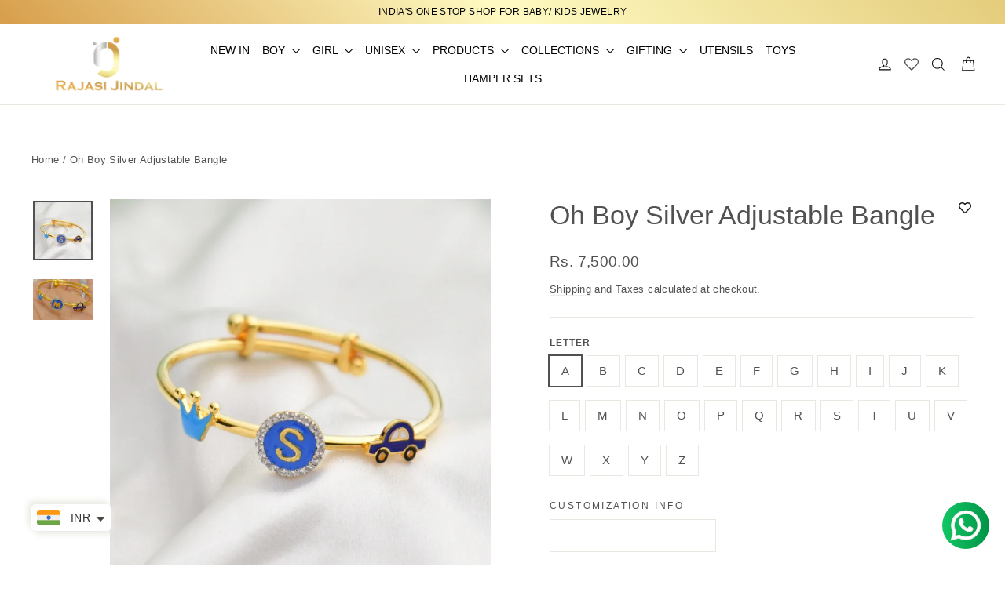

--- FILE ---
content_type: text/html; charset=utf-8
request_url: https://rajasijindal.com/products/silver-oh-boy-adjustable-bangle
body_size: 32306
content:
<!doctype html>
<html class="no-js" lang="en" dir="ltr">
<head>
  <meta charset="utf-8">
  <meta http-equiv="X-UA-Compatible" content="IE=edge,chrome=1">
  <meta name="viewport" content="width=device-width,initial-scale=1">
  <meta name="theme-color" content="#e5d089">
  <link rel="canonical" href="https://rajasijindal.com/products/silver-oh-boy-adjustable-bangle">
  <link rel="preconnect" href="https://cdn.shopify.com" crossorigin>
  <link rel="preconnect" href="https://fonts.shopifycdn.com" crossorigin>
  <link rel="dns-prefetch" href="https://productreviews.shopifycdn.com">
  <link rel="dns-prefetch" href="https://ajax.googleapis.com">
  <link rel="dns-prefetch" href="https://maps.googleapis.com">
  <link rel="dns-prefetch" href="https://maps.gstatic.com"><link rel="shortcut icon" href="//rajasijindal.com/cdn/shop/files/rajasi_31_32x32.png?v=1613712043" type="image/png" /><title>Oh Boy Silver Adjustable Bangle
&ndash; Rajasi Jindal
</title>
<meta name="description" content="Adjustable Bangle with 3 motifs. (Motifs can be customised) Available in 925 Silver with Gold Plating Approx Weight: 8 Grams approx. Kindly order and Whatsapp us a screenshot on +919999335894 for customisation. Thankyou! The Product is made with Sterling Silver and is Gold Plated, Since it&#39;s all genuine and authentic, "><meta property="og:site_name" content="Rajasi Jindal">
  <meta property="og:url" content="https://rajasijindal.com/products/silver-oh-boy-adjustable-bangle">
  <meta property="og:title" content="Oh Boy Silver Adjustable  Bangle">
  <meta property="og:type" content="product">
  <meta property="og:description" content="Adjustable Bangle with 3 motifs. (Motifs can be customised) Available in 925 Silver with Gold Plating Approx Weight: 8 Grams approx. Kindly order and Whatsapp us a screenshot on +919999335894 for customisation. Thankyou! The Product is made with Sterling Silver and is Gold Plated, Since it&#39;s all genuine and authentic, "><meta property="og:image" content="http://rajasijindal.com/cdn/shop/files/IMB_8811.jpg?v=1756881629">
    <meta property="og:image:secure_url" content="https://rajasijindal.com/cdn/shop/files/IMB_8811.jpg?v=1756881629">
    <meta property="og:image:width" content="1466">
    <meta property="og:image:height" content="1466"><meta name="twitter:site" content="@">
  <meta name="twitter:card" content="summary_large_image">
  <meta name="twitter:title" content="Oh Boy Silver Adjustable  Bangle">
  <meta name="twitter:description" content="Adjustable Bangle with 3 motifs. (Motifs can be customised) Available in 925 Silver with Gold Plating Approx Weight: 8 Grams approx. Kindly order and Whatsapp us a screenshot on +919999335894 for customisation. Thankyou! The Product is made with Sterling Silver and is Gold Plated, Since it&#39;s all genuine and authentic, ">
<style data-shopify>
  

  
  
  
</style><link href="//rajasijindal.com/cdn/shop/t/44/assets/theme.css?v=100347623192747382621758177469" rel="stylesheet" type="text/css" media="all" />
<style data-shopify>:root {
    --typeHeaderPrimary: "system_ui";
    --typeHeaderFallback: -apple-system, 'Segoe UI', Roboto, 'Helvetica Neue', 'Noto Sans', 'Liberation Sans', Arial, sans-serif, 'Apple Color Emoji', 'Segoe UI Emoji', 'Segoe UI Symbol', 'Noto Color Emoji';
    --typeHeaderSize: 34px;
    --typeHeaderWeight: 400;
    --typeHeaderLineHeight: 1.2;
    --typeHeaderSpacing: 0.0em;

    --typeBasePrimary:"system_ui";
    --typeBaseFallback:-apple-system, 'Segoe UI', Roboto, 'Helvetica Neue', 'Noto Sans', 'Liberation Sans', Arial, sans-serif, 'Apple Color Emoji', 'Segoe UI Emoji', 'Segoe UI Symbol', 'Noto Color Emoji';
    --typeBaseSize: 15px;
    --typeBaseWeight: 400;
    --typeBaseLineHeight: 1.6;
    --typeBaseSpacing: 0.025em;

    --iconWeight: 3px;
    --iconLinecaps: miter;

    --animateImagesStyle: zoom-fade;
    --animateImagesStyleSmall: zoom-fade-small;
    --animateSectionsBackgroundStyle: zoom-fade;
    --animateSectionsTextStyle: rise-up;
    --animateSectionsTextStyleAppendOut: rise-up-out;

    --colorAnnouncement: #e5d089;
    --colorAnnouncementText: #000000;

    --colorBody: #ffffff;
    --colorBodyAlpha05: rgba(255, 255, 255, 0.05);
    --colorBodyDim: #f2f2f2;
    --colorBodyLightDim: #fafafa;
    --colorBodyMediumDim: #f5f5f5;

    --colorBorder: #e8e8e1;

    --colorBtnPrimary: #e5d089;
    --colorBtnPrimaryDim: #e0c874;
    --colorBtnPrimaryText: #000000;

    --colorCartDot: #e5d089;

    --colorDrawers: #ffffff;
    --colorDrawersDim: #f2f2f2;
    --colorDrawerBorder: #e8e8e1;
    --colorDrawerText: #000000;
    --colorDrawerTextDarken: #000000;
    --colorDrawerButton: #e5d089;
    --colorDrawerButtonText: #ffffff;

    --colorFooter: #e5d089;
    --colorFooterText: #000000;
    --colorFooterTextAlpha01: rgba(0, 0, 0, 0.1);
    --colorFooterTextAlpha012: rgba(0, 0, 0, 0.12);
    --colorFooterTextAlpha06: rgba(0, 0, 0, 0.6);

    --colorHeroText: #ffffff;

    --colorInputBg: #ffffff;
    --colorInputBgDim: #f2f2f2;
    --colorInputBgDark: #e6e6e6;
    --colorInputText: #525050;

    --colorLink: #525050;

    --colorModalBg: rgba(0, 0, 0, 0.6);

    --colorNav: #ffffff;
    --colorNavText: #000000;

    --colorSalePrice: #1c1d1d;
    --colorSaleTag: #1c1d1d;
    --colorSaleTagText: #ffffff;

    --colorTextBody: #525050;
    --colorTextBodyAlpha0025: rgba(82, 80, 80, 0.03);
    --colorTextBodyAlpha005: rgba(82, 80, 80, 0.05);
    --colorTextBodyAlpha008: rgba(82, 80, 80, 0.08);
    --colorTextBodyAlpha01: rgba(82, 80, 80, 0.1);
    --colorTextBodyAlpha035: rgba(82, 80, 80, 0.35);

    --colorSmallImageBg: #ffffff;
    --colorLargeImageBg: #111111;

    --urlIcoSelect: url(//rajasijindal.com/cdn/shop/t/44/assets/ico-select.svg);
    --urlIcoSelectFooter: url(//rajasijindal.com/cdn/shop/t/44/assets/ico-select-footer.svg);
    --urlIcoSelectWhite: url(//rajasijindal.com/cdn/shop/t/44/assets/ico-select-white.svg);

    --urlButtonArrowPng: url(//rajasijindal.com/cdn/shop/t/44/assets/button-arrow.png);
    --urlButtonArrow2xPng: url(//rajasijindal.com/cdn/shop/t/44/assets/button-arrow-2x.png);
    --urlButtonArrowBlackPng: url(//rajasijindal.com/cdn/shop/t/44/assets/button-arrow-black.png);
    --urlButtonArrowBlack2xPng: url(//rajasijindal.com/cdn/shop/t/44/assets/button-arrow-black-2x.png);

    --sizeChartMargin: 25px 0;
    --sizeChartIconMargin: 5px;

    --newsletterReminderPadding: 30px 35px;

    /*Shop Pay Installments*/
    --color-body-text: #525050;
    --color-body: #ffffff;
    --color-bg: #ffffff;
  }

  
.collection-hero__content:before,
  .hero__image-wrapper:before,
  .hero__media:before {
    background-image: linear-gradient(to bottom, rgba(0, 0, 0, 0.0) 0%, rgba(0, 0, 0, 0.0) 40%, rgba(0, 0, 0, 0.62) 100%);
  }

  .skrim__item-content .skrim__overlay:after {
    background-image: linear-gradient(to bottom, rgba(0, 0, 0, 0.0) 30%, rgba(0, 0, 0, 0.62) 100%);
  }

  .placeholder-content {
    background-image: linear-gradient(100deg, #ffffff 40%, #f7f7f7 63%, #ffffff 79%);
  }</style><script>
    document.documentElement.className = document.documentElement.className.replace('no-js', 'js');

    window.theme = window.theme || {};
    theme.routes = {
      home: "/",
      cart: "/cart.js",
      cartPage: "/cart",
      cartAdd: "/cart/add.js",
      cartChange: "/cart/change.js",
      search: "/search",
      predictiveSearch: "/search/suggest"
    };
    theme.strings = {
      soldOut: "Sold Out",
      unavailable: "Unavailable",
      inStockLabel: "In stock, ready to ship",
      oneStockLabel: "Low stock - [count] item left",
      otherStockLabel: "Low stock - [count] items left",
      willNotShipUntil: "Ready to ship [date]",
      willBeInStockAfter: "Back in stock [date]",
      waitingForStock: "Backordered, shipping soon",
      cartSavings: "You're saving [savings]",
      cartEmpty: "Your cart is currently empty.",
      cartTermsConfirmation: "You must agree with the terms and conditions of sales to check out",
      searchCollections: "Collections",
      searchPages: "Pages",
      searchArticles: "Articles",
      maxQuantity: "You can only have [quantity] of [title] in your cart."
    };
    theme.settings = {
      cartType: "drawer",
      isCustomerTemplate: false,
      moneyFormat: "\u003cspan class=money\u003eRs. {{amount}}\u003c\/span\u003e",
      predictiveSearch: true,
      predictiveSearchType: null,
      quickView: true,
      themeName: 'Motion',
      themeVersion: "11.0.0"
    };
  </script>

  <script>window.performance && window.performance.mark && window.performance.mark('shopify.content_for_header.start');</script><meta name="google-site-verification" content="B231k7uzPfZoQy-wv9Jf5aImn0fmNgCf2Blq8rvOO8Q">
<meta id="shopify-digital-wallet" name="shopify-digital-wallet" content="/20410662976/digital_wallets/dialog">
<link rel="alternate" type="application/json+oembed" href="https://rajasijindal.com/products/silver-oh-boy-adjustable-bangle.oembed">
<script async="async" src="/checkouts/internal/preloads.js?locale=en-IN"></script>
<script id="shopify-features" type="application/json">{"accessToken":"afe1b6d5ed4352ad60c67e6478b48639","betas":["rich-media-storefront-analytics"],"domain":"rajasijindal.com","predictiveSearch":true,"shopId":20410662976,"locale":"en"}</script>
<script>var Shopify = Shopify || {};
Shopify.shop = "rajasi-jindal.myshopify.com";
Shopify.locale = "en";
Shopify.currency = {"active":"INR","rate":"1.0"};
Shopify.country = "IN";
Shopify.theme = {"name":"Growify version 2","id":137929883766,"schema_name":"Motion","schema_version":"11.0.0","theme_store_id":847,"role":"main"};
Shopify.theme.handle = "null";
Shopify.theme.style = {"id":null,"handle":null};
Shopify.cdnHost = "rajasijindal.com/cdn";
Shopify.routes = Shopify.routes || {};
Shopify.routes.root = "/";</script>
<script type="module">!function(o){(o.Shopify=o.Shopify||{}).modules=!0}(window);</script>
<script>!function(o){function n(){var o=[];function n(){o.push(Array.prototype.slice.apply(arguments))}return n.q=o,n}var t=o.Shopify=o.Shopify||{};t.loadFeatures=n(),t.autoloadFeatures=n()}(window);</script>
<script id="shop-js-analytics" type="application/json">{"pageType":"product"}</script>
<script defer="defer" async type="module" src="//rajasijindal.com/cdn/shopifycloud/shop-js/modules/v2/client.init-shop-cart-sync_C5BV16lS.en.esm.js"></script>
<script defer="defer" async type="module" src="//rajasijindal.com/cdn/shopifycloud/shop-js/modules/v2/chunk.common_CygWptCX.esm.js"></script>
<script type="module">
  await import("//rajasijindal.com/cdn/shopifycloud/shop-js/modules/v2/client.init-shop-cart-sync_C5BV16lS.en.esm.js");
await import("//rajasijindal.com/cdn/shopifycloud/shop-js/modules/v2/chunk.common_CygWptCX.esm.js");

  window.Shopify.SignInWithShop?.initShopCartSync?.({"fedCMEnabled":true,"windoidEnabled":true});

</script>
<script>(function() {
  var isLoaded = false;
  function asyncLoad() {
    if (isLoaded) return;
    isLoaded = true;
    var urls = ["https:\/\/storage.nfcube.com\/instafeed-c27d84477ae2b8cfc00909664e9f783b.js?shop=rajasi-jindal.myshopify.com"];
    for (var i = 0; i < urls.length; i++) {
      var s = document.createElement('script');
      s.type = 'text/javascript';
      s.async = true;
      s.src = urls[i];
      var x = document.getElementsByTagName('script')[0];
      x.parentNode.insertBefore(s, x);
    }
  };
  if(window.attachEvent) {
    window.attachEvent('onload', asyncLoad);
  } else {
    window.addEventListener('load', asyncLoad, false);
  }
})();</script>
<script id="__st">var __st={"a":20410662976,"offset":-18000,"reqid":"72d261f2-9d22-4975-84df-d6d38a9663ca-1768628518","pageurl":"rajasijindal.com\/products\/silver-oh-boy-adjustable-bangle","u":"90b4210295d2","p":"product","rtyp":"product","rid":6737172299894};</script>
<script>window.ShopifyPaypalV4VisibilityTracking = true;</script>
<script id="captcha-bootstrap">!function(){'use strict';const t='contact',e='account',n='new_comment',o=[[t,t],['blogs',n],['comments',n],[t,'customer']],c=[[e,'customer_login'],[e,'guest_login'],[e,'recover_customer_password'],[e,'create_customer']],r=t=>t.map((([t,e])=>`form[action*='/${t}']:not([data-nocaptcha='true']) input[name='form_type'][value='${e}']`)).join(','),a=t=>()=>t?[...document.querySelectorAll(t)].map((t=>t.form)):[];function s(){const t=[...o],e=r(t);return a(e)}const i='password',u='form_key',d=['recaptcha-v3-token','g-recaptcha-response','h-captcha-response',i],f=()=>{try{return window.sessionStorage}catch{return}},m='__shopify_v',_=t=>t.elements[u];function p(t,e,n=!1){try{const o=window.sessionStorage,c=JSON.parse(o.getItem(e)),{data:r}=function(t){const{data:e,action:n}=t;return t[m]||n?{data:e,action:n}:{data:t,action:n}}(c);for(const[e,n]of Object.entries(r))t.elements[e]&&(t.elements[e].value=n);n&&o.removeItem(e)}catch(o){console.error('form repopulation failed',{error:o})}}const l='form_type',E='cptcha';function T(t){t.dataset[E]=!0}const w=window,h=w.document,L='Shopify',v='ce_forms',y='captcha';let A=!1;((t,e)=>{const n=(g='f06e6c50-85a8-45c8-87d0-21a2b65856fe',I='https://cdn.shopify.com/shopifycloud/storefront-forms-hcaptcha/ce_storefront_forms_captcha_hcaptcha.v1.5.2.iife.js',D={infoText:'Protected by hCaptcha',privacyText:'Privacy',termsText:'Terms'},(t,e,n)=>{const o=w[L][v],c=o.bindForm;if(c)return c(t,g,e,D).then(n);var r;o.q.push([[t,g,e,D],n]),r=I,A||(h.body.append(Object.assign(h.createElement('script'),{id:'captcha-provider',async:!0,src:r})),A=!0)});var g,I,D;w[L]=w[L]||{},w[L][v]=w[L][v]||{},w[L][v].q=[],w[L][y]=w[L][y]||{},w[L][y].protect=function(t,e){n(t,void 0,e),T(t)},Object.freeze(w[L][y]),function(t,e,n,w,h,L){const[v,y,A,g]=function(t,e,n){const i=e?o:[],u=t?c:[],d=[...i,...u],f=r(d),m=r(i),_=r(d.filter((([t,e])=>n.includes(e))));return[a(f),a(m),a(_),s()]}(w,h,L),I=t=>{const e=t.target;return e instanceof HTMLFormElement?e:e&&e.form},D=t=>v().includes(t);t.addEventListener('submit',(t=>{const e=I(t);if(!e)return;const n=D(e)&&!e.dataset.hcaptchaBound&&!e.dataset.recaptchaBound,o=_(e),c=g().includes(e)&&(!o||!o.value);(n||c)&&t.preventDefault(),c&&!n&&(function(t){try{if(!f())return;!function(t){const e=f();if(!e)return;const n=_(t);if(!n)return;const o=n.value;o&&e.removeItem(o)}(t);const e=Array.from(Array(32),(()=>Math.random().toString(36)[2])).join('');!function(t,e){_(t)||t.append(Object.assign(document.createElement('input'),{type:'hidden',name:u})),t.elements[u].value=e}(t,e),function(t,e){const n=f();if(!n)return;const o=[...t.querySelectorAll(`input[type='${i}']`)].map((({name:t})=>t)),c=[...d,...o],r={};for(const[a,s]of new FormData(t).entries())c.includes(a)||(r[a]=s);n.setItem(e,JSON.stringify({[m]:1,action:t.action,data:r}))}(t,e)}catch(e){console.error('failed to persist form',e)}}(e),e.submit())}));const S=(t,e)=>{t&&!t.dataset[E]&&(n(t,e.some((e=>e===t))),T(t))};for(const o of['focusin','change'])t.addEventListener(o,(t=>{const e=I(t);D(e)&&S(e,y())}));const B=e.get('form_key'),M=e.get(l),P=B&&M;t.addEventListener('DOMContentLoaded',(()=>{const t=y();if(P)for(const e of t)e.elements[l].value===M&&p(e,B);[...new Set([...A(),...v().filter((t=>'true'===t.dataset.shopifyCaptcha))])].forEach((e=>S(e,t)))}))}(h,new URLSearchParams(w.location.search),n,t,e,['guest_login'])})(!0,!0)}();</script>
<script integrity="sha256-4kQ18oKyAcykRKYeNunJcIwy7WH5gtpwJnB7kiuLZ1E=" data-source-attribution="shopify.loadfeatures" defer="defer" src="//rajasijindal.com/cdn/shopifycloud/storefront/assets/storefront/load_feature-a0a9edcb.js" crossorigin="anonymous"></script>
<script data-source-attribution="shopify.dynamic_checkout.dynamic.init">var Shopify=Shopify||{};Shopify.PaymentButton=Shopify.PaymentButton||{isStorefrontPortableWallets:!0,init:function(){window.Shopify.PaymentButton.init=function(){};var t=document.createElement("script");t.src="https://rajasijindal.com/cdn/shopifycloud/portable-wallets/latest/portable-wallets.en.js",t.type="module",document.head.appendChild(t)}};
</script>
<script data-source-attribution="shopify.dynamic_checkout.buyer_consent">
  function portableWalletsHideBuyerConsent(e){var t=document.getElementById("shopify-buyer-consent"),n=document.getElementById("shopify-subscription-policy-button");t&&n&&(t.classList.add("hidden"),t.setAttribute("aria-hidden","true"),n.removeEventListener("click",e))}function portableWalletsShowBuyerConsent(e){var t=document.getElementById("shopify-buyer-consent"),n=document.getElementById("shopify-subscription-policy-button");t&&n&&(t.classList.remove("hidden"),t.removeAttribute("aria-hidden"),n.addEventListener("click",e))}window.Shopify?.PaymentButton&&(window.Shopify.PaymentButton.hideBuyerConsent=portableWalletsHideBuyerConsent,window.Shopify.PaymentButton.showBuyerConsent=portableWalletsShowBuyerConsent);
</script>
<script>
  function portableWalletsCleanup(e){e&&e.src&&console.error("Failed to load portable wallets script "+e.src);var t=document.querySelectorAll("shopify-accelerated-checkout .shopify-payment-button__skeleton, shopify-accelerated-checkout-cart .wallet-cart-button__skeleton"),e=document.getElementById("shopify-buyer-consent");for(let e=0;e<t.length;e++)t[e].remove();e&&e.remove()}function portableWalletsNotLoadedAsModule(e){e instanceof ErrorEvent&&"string"==typeof e.message&&e.message.includes("import.meta")&&"string"==typeof e.filename&&e.filename.includes("portable-wallets")&&(window.removeEventListener("error",portableWalletsNotLoadedAsModule),window.Shopify.PaymentButton.failedToLoad=e,"loading"===document.readyState?document.addEventListener("DOMContentLoaded",window.Shopify.PaymentButton.init):window.Shopify.PaymentButton.init())}window.addEventListener("error",portableWalletsNotLoadedAsModule);
</script>

<script type="module" src="https://rajasijindal.com/cdn/shopifycloud/portable-wallets/latest/portable-wallets.en.js" onError="portableWalletsCleanup(this)" crossorigin="anonymous"></script>
<script nomodule>
  document.addEventListener("DOMContentLoaded", portableWalletsCleanup);
</script>

<link id="shopify-accelerated-checkout-styles" rel="stylesheet" media="screen" href="https://rajasijindal.com/cdn/shopifycloud/portable-wallets/latest/accelerated-checkout-backwards-compat.css" crossorigin="anonymous">
<style id="shopify-accelerated-checkout-cart">
        #shopify-buyer-consent {
  margin-top: 1em;
  display: inline-block;
  width: 100%;
}

#shopify-buyer-consent.hidden {
  display: none;
}

#shopify-subscription-policy-button {
  background: none;
  border: none;
  padding: 0;
  text-decoration: underline;
  font-size: inherit;
  cursor: pointer;
}

#shopify-subscription-policy-button::before {
  box-shadow: none;
}

      </style>

<script>window.performance && window.performance.mark && window.performance.mark('shopify.content_for_header.end');</script>

  <script src="//rajasijindal.com/cdn/shop/t/44/assets/vendor-scripts-v14.js" defer="defer"></script><script src="//rajasijindal.com/cdn/shop/t/44/assets/theme.js?v=132168112581244995281757678419" defer="defer"></script>
<!-- BEGIN app block: shopify://apps/xo-gallery/blocks/xo-gallery-seo/e61dfbaa-1a75-4e4e-bffc-324f17325251 --><!-- XO Gallery SEO -->

<!-- End: XO Gallery SEO -->


<!-- END app block --><!-- BEGIN app block: shopify://apps/wishlist-hero/blocks/app-embed/a9a5079b-59e8-47cb-b659-ecf1c60b9b72 -->


  <script type="application/json" id="WH-ProductJson-product-template">
    {"id":6737172299894,"title":"Oh Boy Silver Adjustable  Bangle","handle":"silver-oh-boy-adjustable-bangle","description":"\u003cp\u003eAdjustable Bangle with 3 motifs. (Motifs can be customised)\u003c\/p\u003e\n\u003cp\u003eAvailable in \u003cmeta charset=\"UTF-8\"\u003e\u003cspan data-mce-fragment=\"1\"\u003e 925 Silver with Gold Plating \u003c\/span\u003e\u003c\/p\u003e\n\u003cp\u003eApprox Weight: 8 Grams approx.\u003c\/p\u003e\n\u003cp\u003eKindly order and Whatsapp us a screenshot on +919999335894 for customisation. Thankyou!\u003c\/p\u003e\n\u003cp\u003eThe Product is made with Sterling Silver and is Gold Plated, Since it's all genuine and authentic, Pure silver has a tendency to tarnish if it comes in contact with water\/moisture . Please avoid wearing it during bath, swimming. Store in air tight packaging. Having said that, we understand that kids can be carefree, if anything happens to the piece or it tarnishes, please send it back to us, and we'll make it brand new! (yes, however many times you want!) The Product is made with Sterling Silver and is Gold Plated, Since it's all genuine and authentic, Pure silver has a tendency to tarnish if it comes in contact with water\/moisture . Please avoid wearing it during bath, swimming. Store in air tight packaging. Having said that, we understand that kids can be carefree, if anything happens to the piece or it tarnishes, please send it back to us, and we'll make it brand new! (yes, however many times you want!)\u003c\/p\u003e","published_at":"2023-04-08T03:10:04-04:00","created_at":"2022-07-04T00:33:24-04:00","vendor":"Rajasi Jindal","type":"Bangles","tags":["adjustable","All Bangles","bangle","Bangle For Boys","Boys Collection","initial","kada","kadda","Name Customization Boy","Silver Bangle","Silver Collection","Under 5k"],"price":750000,"price_min":750000,"price_max":750000,"available":true,"price_varies":false,"compare_at_price":null,"compare_at_price_min":0,"compare_at_price_max":0,"compare_at_price_varies":false,"variants":[{"id":39721507225718,"title":"A","option1":"A","option2":null,"option3":null,"sku":null,"requires_shipping":true,"taxable":true,"featured_image":null,"available":true,"name":"Oh Boy Silver Adjustable  Bangle - A","public_title":"A","options":["A"],"price":750000,"weight":0,"compare_at_price":null,"inventory_management":null,"barcode":null,"requires_selling_plan":false,"selling_plan_allocations":[]},{"id":39721507258486,"title":"B","option1":"B","option2":null,"option3":null,"sku":null,"requires_shipping":true,"taxable":true,"featured_image":null,"available":true,"name":"Oh Boy Silver Adjustable  Bangle - B","public_title":"B","options":["B"],"price":750000,"weight":0,"compare_at_price":null,"inventory_management":null,"barcode":null,"requires_selling_plan":false,"selling_plan_allocations":[]},{"id":39721507291254,"title":"C","option1":"C","option2":null,"option3":null,"sku":null,"requires_shipping":true,"taxable":true,"featured_image":null,"available":true,"name":"Oh Boy Silver Adjustable  Bangle - C","public_title":"C","options":["C"],"price":750000,"weight":0,"compare_at_price":null,"inventory_management":null,"barcode":null,"requires_selling_plan":false,"selling_plan_allocations":[]},{"id":39721507324022,"title":"D","option1":"D","option2":null,"option3":null,"sku":null,"requires_shipping":true,"taxable":true,"featured_image":null,"available":true,"name":"Oh Boy Silver Adjustable  Bangle - D","public_title":"D","options":["D"],"price":750000,"weight":0,"compare_at_price":null,"inventory_management":null,"barcode":null,"requires_selling_plan":false,"selling_plan_allocations":[]},{"id":39721507356790,"title":"E","option1":"E","option2":null,"option3":null,"sku":null,"requires_shipping":true,"taxable":true,"featured_image":null,"available":true,"name":"Oh Boy Silver Adjustable  Bangle - E","public_title":"E","options":["E"],"price":750000,"weight":0,"compare_at_price":null,"inventory_management":null,"barcode":null,"requires_selling_plan":false,"selling_plan_allocations":[]},{"id":39721507389558,"title":"F","option1":"F","option2":null,"option3":null,"sku":null,"requires_shipping":true,"taxable":true,"featured_image":null,"available":true,"name":"Oh Boy Silver Adjustable  Bangle - F","public_title":"F","options":["F"],"price":750000,"weight":0,"compare_at_price":null,"inventory_management":null,"barcode":null,"requires_selling_plan":false,"selling_plan_allocations":[]},{"id":39721507422326,"title":"G","option1":"G","option2":null,"option3":null,"sku":null,"requires_shipping":true,"taxable":true,"featured_image":null,"available":true,"name":"Oh Boy Silver Adjustable  Bangle - G","public_title":"G","options":["G"],"price":750000,"weight":0,"compare_at_price":null,"inventory_management":null,"barcode":null,"requires_selling_plan":false,"selling_plan_allocations":[]},{"id":39721507455094,"title":"H","option1":"H","option2":null,"option3":null,"sku":null,"requires_shipping":true,"taxable":true,"featured_image":null,"available":true,"name":"Oh Boy Silver Adjustable  Bangle - H","public_title":"H","options":["H"],"price":750000,"weight":0,"compare_at_price":null,"inventory_management":null,"barcode":null,"requires_selling_plan":false,"selling_plan_allocations":[]},{"id":39721507487862,"title":"I","option1":"I","option2":null,"option3":null,"sku":null,"requires_shipping":true,"taxable":true,"featured_image":null,"available":true,"name":"Oh Boy Silver Adjustable  Bangle - I","public_title":"I","options":["I"],"price":750000,"weight":0,"compare_at_price":null,"inventory_management":null,"barcode":null,"requires_selling_plan":false,"selling_plan_allocations":[]},{"id":39721507520630,"title":"J","option1":"J","option2":null,"option3":null,"sku":null,"requires_shipping":true,"taxable":true,"featured_image":null,"available":true,"name":"Oh Boy Silver Adjustable  Bangle - J","public_title":"J","options":["J"],"price":750000,"weight":0,"compare_at_price":null,"inventory_management":null,"barcode":null,"requires_selling_plan":false,"selling_plan_allocations":[]},{"id":39721507553398,"title":"K","option1":"K","option2":null,"option3":null,"sku":null,"requires_shipping":true,"taxable":true,"featured_image":null,"available":true,"name":"Oh Boy Silver Adjustable  Bangle - K","public_title":"K","options":["K"],"price":750000,"weight":0,"compare_at_price":null,"inventory_management":null,"barcode":null,"requires_selling_plan":false,"selling_plan_allocations":[]},{"id":39721507586166,"title":"L","option1":"L","option2":null,"option3":null,"sku":null,"requires_shipping":true,"taxable":true,"featured_image":null,"available":true,"name":"Oh Boy Silver Adjustable  Bangle - L","public_title":"L","options":["L"],"price":750000,"weight":0,"compare_at_price":null,"inventory_management":null,"barcode":null,"requires_selling_plan":false,"selling_plan_allocations":[]},{"id":39721507618934,"title":"M","option1":"M","option2":null,"option3":null,"sku":null,"requires_shipping":true,"taxable":true,"featured_image":null,"available":true,"name":"Oh Boy Silver Adjustable  Bangle - M","public_title":"M","options":["M"],"price":750000,"weight":0,"compare_at_price":null,"inventory_management":null,"barcode":null,"requires_selling_plan":false,"selling_plan_allocations":[]},{"id":39721507651702,"title":"N","option1":"N","option2":null,"option3":null,"sku":null,"requires_shipping":true,"taxable":true,"featured_image":null,"available":true,"name":"Oh Boy Silver Adjustable  Bangle - N","public_title":"N","options":["N"],"price":750000,"weight":0,"compare_at_price":null,"inventory_management":null,"barcode":null,"requires_selling_plan":false,"selling_plan_allocations":[]},{"id":39721507684470,"title":"O","option1":"O","option2":null,"option3":null,"sku":null,"requires_shipping":true,"taxable":true,"featured_image":null,"available":true,"name":"Oh Boy Silver Adjustable  Bangle - O","public_title":"O","options":["O"],"price":750000,"weight":0,"compare_at_price":null,"inventory_management":null,"barcode":null,"requires_selling_plan":false,"selling_plan_allocations":[]},{"id":39721507717238,"title":"P","option1":"P","option2":null,"option3":null,"sku":null,"requires_shipping":true,"taxable":true,"featured_image":null,"available":true,"name":"Oh Boy Silver Adjustable  Bangle - P","public_title":"P","options":["P"],"price":750000,"weight":0,"compare_at_price":null,"inventory_management":null,"barcode":null,"requires_selling_plan":false,"selling_plan_allocations":[]},{"id":39721507750006,"title":"Q","option1":"Q","option2":null,"option3":null,"sku":null,"requires_shipping":true,"taxable":true,"featured_image":null,"available":true,"name":"Oh Boy Silver Adjustable  Bangle - Q","public_title":"Q","options":["Q"],"price":750000,"weight":0,"compare_at_price":null,"inventory_management":null,"barcode":null,"requires_selling_plan":false,"selling_plan_allocations":[]},{"id":39721507782774,"title":"R","option1":"R","option2":null,"option3":null,"sku":null,"requires_shipping":true,"taxable":true,"featured_image":null,"available":true,"name":"Oh Boy Silver Adjustable  Bangle - R","public_title":"R","options":["R"],"price":750000,"weight":0,"compare_at_price":null,"inventory_management":null,"barcode":null,"requires_selling_plan":false,"selling_plan_allocations":[]},{"id":39721507815542,"title":"S","option1":"S","option2":null,"option3":null,"sku":null,"requires_shipping":true,"taxable":true,"featured_image":null,"available":true,"name":"Oh Boy Silver Adjustable  Bangle - S","public_title":"S","options":["S"],"price":750000,"weight":0,"compare_at_price":null,"inventory_management":null,"barcode":null,"requires_selling_plan":false,"selling_plan_allocations":[]},{"id":39721507848310,"title":"T","option1":"T","option2":null,"option3":null,"sku":null,"requires_shipping":true,"taxable":true,"featured_image":null,"available":true,"name":"Oh Boy Silver Adjustable  Bangle - T","public_title":"T","options":["T"],"price":750000,"weight":0,"compare_at_price":null,"inventory_management":null,"barcode":null,"requires_selling_plan":false,"selling_plan_allocations":[]},{"id":39721507881078,"title":"U","option1":"U","option2":null,"option3":null,"sku":null,"requires_shipping":true,"taxable":true,"featured_image":null,"available":true,"name":"Oh Boy Silver Adjustable  Bangle - U","public_title":"U","options":["U"],"price":750000,"weight":0,"compare_at_price":null,"inventory_management":null,"barcode":null,"requires_selling_plan":false,"selling_plan_allocations":[]},{"id":39721507913846,"title":"V","option1":"V","option2":null,"option3":null,"sku":null,"requires_shipping":true,"taxable":true,"featured_image":null,"available":true,"name":"Oh Boy Silver Adjustable  Bangle - V","public_title":"V","options":["V"],"price":750000,"weight":0,"compare_at_price":null,"inventory_management":null,"barcode":null,"requires_selling_plan":false,"selling_plan_allocations":[]},{"id":39721507946614,"title":"W","option1":"W","option2":null,"option3":null,"sku":null,"requires_shipping":true,"taxable":true,"featured_image":null,"available":true,"name":"Oh Boy Silver Adjustable  Bangle - W","public_title":"W","options":["W"],"price":750000,"weight":0,"compare_at_price":null,"inventory_management":null,"barcode":null,"requires_selling_plan":false,"selling_plan_allocations":[]},{"id":39721507979382,"title":"X","option1":"X","option2":null,"option3":null,"sku":null,"requires_shipping":true,"taxable":true,"featured_image":null,"available":true,"name":"Oh Boy Silver Adjustable  Bangle - X","public_title":"X","options":["X"],"price":750000,"weight":0,"compare_at_price":null,"inventory_management":null,"barcode":null,"requires_selling_plan":false,"selling_plan_allocations":[]},{"id":39721508012150,"title":"Y","option1":"Y","option2":null,"option3":null,"sku":null,"requires_shipping":true,"taxable":true,"featured_image":null,"available":true,"name":"Oh Boy Silver Adjustable  Bangle - Y","public_title":"Y","options":["Y"],"price":750000,"weight":0,"compare_at_price":null,"inventory_management":null,"barcode":null,"requires_selling_plan":false,"selling_plan_allocations":[]},{"id":39721508044918,"title":"Z","option1":"Z","option2":null,"option3":null,"sku":null,"requires_shipping":true,"taxable":true,"featured_image":null,"available":true,"name":"Oh Boy Silver Adjustable  Bangle - Z","public_title":"Z","options":["Z"],"price":750000,"weight":0,"compare_at_price":null,"inventory_management":null,"barcode":null,"requires_selling_plan":false,"selling_plan_allocations":[]}],"images":["\/\/rajasijindal.com\/cdn\/shop\/files\/IMB_8811.jpg?v=1756881629","\/\/rajasijindal.com\/cdn\/shop\/products\/PHOTO-2021-01-15-16-13-32_06ccf1c7-600f-49d6-85df-f7fd8953f7da.jpg?v=1756881629"],"featured_image":"\/\/rajasijindal.com\/cdn\/shop\/files\/IMB_8811.jpg?v=1756881629","options":["Letter"],"media":[{"alt":null,"id":23175266336886,"position":1,"preview_image":{"aspect_ratio":1.0,"height":1466,"width":1466,"src":"\/\/rajasijindal.com\/cdn\/shop\/files\/IMB_8811.jpg?v=1756881629"},"aspect_ratio":1.0,"height":1466,"media_type":"image","src":"\/\/rajasijindal.com\/cdn\/shop\/files\/IMB_8811.jpg?v=1756881629","width":1466},{"alt":null,"id":22051836887158,"position":2,"preview_image":{"aspect_ratio":1.477,"height":744,"width":1099,"src":"\/\/rajasijindal.com\/cdn\/shop\/products\/PHOTO-2021-01-15-16-13-32_06ccf1c7-600f-49d6-85df-f7fd8953f7da.jpg?v=1756881629"},"aspect_ratio":1.477,"height":744,"media_type":"image","src":"\/\/rajasijindal.com\/cdn\/shop\/products\/PHOTO-2021-01-15-16-13-32_06ccf1c7-600f-49d6-85df-f7fd8953f7da.jpg?v=1756881629","width":1099}],"requires_selling_plan":false,"selling_plan_groups":[],"content":"\u003cp\u003eAdjustable Bangle with 3 motifs. (Motifs can be customised)\u003c\/p\u003e\n\u003cp\u003eAvailable in \u003cmeta charset=\"UTF-8\"\u003e\u003cspan data-mce-fragment=\"1\"\u003e 925 Silver with Gold Plating \u003c\/span\u003e\u003c\/p\u003e\n\u003cp\u003eApprox Weight: 8 Grams approx.\u003c\/p\u003e\n\u003cp\u003eKindly order and Whatsapp us a screenshot on +919999335894 for customisation. Thankyou!\u003c\/p\u003e\n\u003cp\u003eThe Product is made with Sterling Silver and is Gold Plated, Since it's all genuine and authentic, Pure silver has a tendency to tarnish if it comes in contact with water\/moisture . Please avoid wearing it during bath, swimming. Store in air tight packaging. Having said that, we understand that kids can be carefree, if anything happens to the piece or it tarnishes, please send it back to us, and we'll make it brand new! (yes, however many times you want!) The Product is made with Sterling Silver and is Gold Plated, Since it's all genuine and authentic, Pure silver has a tendency to tarnish if it comes in contact with water\/moisture . Please avoid wearing it during bath, swimming. Store in air tight packaging. Having said that, we understand that kids can be carefree, if anything happens to the piece or it tarnishes, please send it back to us, and we'll make it brand new! (yes, however many times you want!)\u003c\/p\u003e"}
  </script>

<script type="text/javascript">
  
    window.wishlisthero_buttonProdPageClasses = [];
  
  
    window.wishlisthero_cartDotClasses = [];
  
</script>
<!-- BEGIN app snippet: extraStyles -->

<style>
  .wishlisthero-floating {
    position: absolute;
    top: 5px;
    z-index: 21;
    border-radius: 100%;
    width: fit-content;
    right: 5px;
    left: auto;
    &.wlh-left-btn {
      left: 5px !important;
      right: auto !important;
    }
    &.wlh-right-btn {
      right: 5px !important;
      left: auto !important;
    }
    
  }
  @media(min-width:1300px) {
    .product-item__link.product-item__image--margins .wishlisthero-floating, {
      
        left: 50% !important;
        margin-left: -295px;
      
    }
  }
  .MuiTypography-h1,.MuiTypography-h2,.MuiTypography-h3,.MuiTypography-h4,.MuiTypography-h5,.MuiTypography-h6,.MuiButton-root,.MuiCardHeader-title a {
    font-family: ,  !important;
  }
</style>






<!-- END app snippet -->
<!-- BEGIN app snippet: renderAssets -->

  <link rel="preload" href="https://cdn.shopify.com/extensions/019badc7-12fe-783e-9dfe-907190f91114/wishlist-hero-81/assets/default.css" as="style" onload="this.onload=null;this.rel='stylesheet'">
  <noscript><link href="//cdn.shopify.com/extensions/019badc7-12fe-783e-9dfe-907190f91114/wishlist-hero-81/assets/default.css" rel="stylesheet" type="text/css" media="all" /></noscript>
  <script defer src="https://cdn.shopify.com/extensions/019badc7-12fe-783e-9dfe-907190f91114/wishlist-hero-81/assets/default.js"></script>
<!-- END app snippet -->


<script type="text/javascript">
  try{
  
    var scr_bdl_path = "https://cdn.shopify.com/extensions/019badc7-12fe-783e-9dfe-907190f91114/wishlist-hero-81/assets/bundle2.js";
    window._wh_asset_path = scr_bdl_path.substring(0,scr_bdl_path.lastIndexOf("/")) + "/";
  

  }catch(e){ console.log(e)}
  try{

  
    window.WishListHero_setting = {"ButtonColor":"rgba(0, 0, 0, 1)","IconColor":"rgba(255, 255, 255, 1)","IconType":"Heart","IconTypeNum":"1","ThrdParty_Trans_active":false,"ButtonTextBeforeAdding":"Add to wishlist","ButtonTextAfterAdding":"ADDED TO WISHLIST","AnimationAfterAddition":"None","ButtonTextAddToCart":"ADD TO CART","ButtonTextOutOfStock":"OUT OF STOCK","ButtonTextAddAllToCart":"ADD ALL TO CART","ButtonTextRemoveAllToCart":"REMOVE ALL FROM WISHLIST","AddedProductNotificationText":"Product added to wishlist successfully","AddedProductToCartNotificationText":"Product added to cart successfully","ViewCartLinkText":"View Cart","SharePopup_TitleText":"Share My wishlist","SharePopup_shareBtnText":"Share wishlist","SharePopup_shareHederText":"Share on Social Networks","SharePopup_shareCopyText":"Or copy Wishlist link to share","SharePopup_shareCancelBtnText":"cancel","SharePopup_shareCopyBtnText":"copy","SharePopup_shareCopiedText":"Copied","SendEMailPopup_BtnText":"send email","SendEMailPopup_FromText":"Your Name","SendEMailPopup_ToText":"To email","SendEMailPopup_BodyText":"Note","SendEMailPopup_SendBtnText":"send","SendEMailPopup_SendNotificationText":"email sent successfully","SendEMailPopup_TitleText":"Send My Wislist via Email","AddProductMessageText":"Are you sure you want to add all items to cart ?","RemoveProductMessageText":"Are you sure you want to remove this item from your wishlist ?","RemoveAllProductMessageText":"Are you sure you want to remove all items from your wishlist ?","RemovedProductNotificationText":"Product removed from wishlist successfully","AddAllOutOfStockProductNotificationText":"There seems to have been an issue adding items to cart, please try again later","RemovePopupOkText":"ok","RemovePopup_HeaderText":"ARE YOU SURE?","ViewWishlistText":"View wishlist","EmptyWishlistText":"there are no items in this wishlist","BuyNowButtonText":"Buy Now","BuyNowButtonColor":"rgb(144, 86, 162)","BuyNowTextButtonColor":"rgb(255, 255, 255)","Wishlist_Title":"My Wishlist","WishlistHeaderTitleAlignment":"Left","WishlistProductImageSize":"Normal","PriceColor":"rgb(0, 122, 206)","HeaderFontSize":"30","HeaderColor":"","PriceFontSize":"18","ProductNameFontSize":"16","LaunchPointType":"header_menu","DisplayWishlistAs":"popup_window","DisplayButtonAs":"icon_only","PopupSize":"md","ButtonUserConfirmationState":"skipped","ButtonColorAndStyleConfirmationState":"","HideAddToCartButton":false,"NoRedirectAfterAddToCart":false,"DisableGuestCustomer":false,"LoginPopupContent":"Please login to save your wishlist across devices.","LoginPopupLoginBtnText":"Login","LoginPopupContentFontSize":"20","NotificationPopupPosition":"right","WishlistButtonTextColor":"rgba(255, 255, 255, 1)","EnableRemoveFromWishlistAfterAddButtonText":"Remove from wishlist","ShareNetworks":{"Facebook":true,"Twitter":true,"LinkedIn":true,"WhatsApp":true,"Pinterest":true,"Telegram":true,"Viber":true,"Reddit":true,"Email_Client":true,"VK":true,"OK":true,"Tumblr":true,"Livejournal":true,"Mailru":true,"Workplace":true,"Line":true},"_id":"68b94ac04fb081777f546d9b","ButtonFontSize":"16","DateFontSize":"16","EnableCollection":false,"EnableShare":true,"RemovePowerBy":false,"EnableFBPixel":false,"EnableGTagIntegration":false,"EnableKlaviyoOnsiteTracking":false,"DisapleApp":false,"FloatPointPossition":"bottom_right","HeartStateToggle":true,"HeaderMenuItemsIndicator":true,"EnableRemoveFromWishlistAfterAdd":true,"Shop":"rajasi-jindal.myshopify.com","shop":"rajasi-jindal.myshopify.com","Status":"Active","Plan":"FREE"};
    if(typeof(window.WishListHero_setting_theme_override) != "undefined"){
                                                                                window.WishListHero_setting = {
                                                                                    ...window.WishListHero_setting,
                                                                                    ...window.WishListHero_setting_theme_override
                                                                                };
                                                                            }
                                                                            // Done

  

  }catch(e){ console.error('Error loading config',e); }
</script>


  <script src="https://cdn.shopify.com/extensions/019badc7-12fe-783e-9dfe-907190f91114/wishlist-hero-81/assets/bundle2.js" defer></script>



<script type="text/javascript">
  if (!window.__wishlistHeroArriveScriptLoaded) {
    window.__wishlistHeroArriveScriptLoaded = true;
    function wh_loadScript(scriptUrl) {
      const script = document.createElement('script'); script.src = scriptUrl;
      document.body.appendChild(script);
      return new Promise((res, rej) => { script.onload = function () { res(); }; script.onerror = function () { rej(); } });
    }
  }
  document.addEventListener("DOMContentLoaded", () => {
      wh_loadScript('https://cdn.shopify.com/extensions/019badc7-12fe-783e-9dfe-907190f91114/wishlist-hero-81/assets/arrive.min.js').then(function () {
          document.arrive('.wishlist-hero-custom-button', function (wishlistButton) {
              var ev = new
                  CustomEvent('wishlist-hero-add-to-custom-element', { detail: wishlistButton }); document.dispatchEvent(ev);
          });
      });
  });
</script>


<!-- BEGIN app snippet: TransArray -->
<script>
  window.WLH_reload_translations = function() {
    let _wlh_res = {};
    if (window.WishListHero_setting && window.WishListHero_setting['ThrdParty_Trans_active']) {

      
        

        window.WishListHero_setting["ButtonTextBeforeAdding"] = "";
        _wlh_res["ButtonTextBeforeAdding"] = "";
        

        window.WishListHero_setting["ButtonTextAfterAdding"] = "";
        _wlh_res["ButtonTextAfterAdding"] = "";
        

        window.WishListHero_setting["ButtonTextAddToCart"] = "";
        _wlh_res["ButtonTextAddToCart"] = "";
        

        window.WishListHero_setting["ButtonTextOutOfStock"] = "";
        _wlh_res["ButtonTextOutOfStock"] = "";
        

        window.WishListHero_setting["ButtonTextAddAllToCart"] = "";
        _wlh_res["ButtonTextAddAllToCart"] = "";
        

        window.WishListHero_setting["ButtonTextRemoveAllToCart"] = "";
        _wlh_res["ButtonTextRemoveAllToCart"] = "";
        

        window.WishListHero_setting["AddedProductNotificationText"] = "";
        _wlh_res["AddedProductNotificationText"] = "";
        

        window.WishListHero_setting["AddedProductToCartNotificationText"] = "";
        _wlh_res["AddedProductToCartNotificationText"] = "";
        

        window.WishListHero_setting["ViewCartLinkText"] = "";
        _wlh_res["ViewCartLinkText"] = "";
        

        window.WishListHero_setting["SharePopup_TitleText"] = "";
        _wlh_res["SharePopup_TitleText"] = "";
        

        window.WishListHero_setting["SharePopup_shareBtnText"] = "";
        _wlh_res["SharePopup_shareBtnText"] = "";
        

        window.WishListHero_setting["SharePopup_shareHederText"] = "";
        _wlh_res["SharePopup_shareHederText"] = "";
        

        window.WishListHero_setting["SharePopup_shareCopyText"] = "";
        _wlh_res["SharePopup_shareCopyText"] = "";
        

        window.WishListHero_setting["SharePopup_shareCancelBtnText"] = "";
        _wlh_res["SharePopup_shareCancelBtnText"] = "";
        

        window.WishListHero_setting["SharePopup_shareCopyBtnText"] = "";
        _wlh_res["SharePopup_shareCopyBtnText"] = "";
        

        window.WishListHero_setting["SendEMailPopup_BtnText"] = "";
        _wlh_res["SendEMailPopup_BtnText"] = "";
        

        window.WishListHero_setting["SendEMailPopup_FromText"] = "";
        _wlh_res["SendEMailPopup_FromText"] = "";
        

        window.WishListHero_setting["SendEMailPopup_ToText"] = "";
        _wlh_res["SendEMailPopup_ToText"] = "";
        

        window.WishListHero_setting["SendEMailPopup_BodyText"] = "";
        _wlh_res["SendEMailPopup_BodyText"] = "";
        

        window.WishListHero_setting["SendEMailPopup_SendBtnText"] = "";
        _wlh_res["SendEMailPopup_SendBtnText"] = "";
        

        window.WishListHero_setting["SendEMailPopup_SendNotificationText"] = "";
        _wlh_res["SendEMailPopup_SendNotificationText"] = "";
        

        window.WishListHero_setting["SendEMailPopup_TitleText"] = "";
        _wlh_res["SendEMailPopup_TitleText"] = "";
        

        window.WishListHero_setting["AddProductMessageText"] = "";
        _wlh_res["AddProductMessageText"] = "";
        

        window.WishListHero_setting["RemoveProductMessageText"] = "";
        _wlh_res["RemoveProductMessageText"] = "";
        

        window.WishListHero_setting["RemoveAllProductMessageText"] = "";
        _wlh_res["RemoveAllProductMessageText"] = "";
        

        window.WishListHero_setting["RemovedProductNotificationText"] = "";
        _wlh_res["RemovedProductNotificationText"] = "";
        

        window.WishListHero_setting["AddAllOutOfStockProductNotificationText"] = "";
        _wlh_res["AddAllOutOfStockProductNotificationText"] = "";
        

        window.WishListHero_setting["RemovePopupOkText"] = "";
        _wlh_res["RemovePopupOkText"] = "";
        

        window.WishListHero_setting["RemovePopup_HeaderText"] = "";
        _wlh_res["RemovePopup_HeaderText"] = "";
        

        window.WishListHero_setting["ViewWishlistText"] = "";
        _wlh_res["ViewWishlistText"] = "";
        

        window.WishListHero_setting["EmptyWishlistText"] = "";
        _wlh_res["EmptyWishlistText"] = "";
        

        window.WishListHero_setting["BuyNowButtonText"] = "";
        _wlh_res["BuyNowButtonText"] = "";
        

        window.WishListHero_setting["Wishlist_Title"] = "";
        _wlh_res["Wishlist_Title"] = "";
        

        window.WishListHero_setting["LoginPopupContent"] = "";
        _wlh_res["LoginPopupContent"] = "";
        

        window.WishListHero_setting["LoginPopupLoginBtnText"] = "";
        _wlh_res["LoginPopupLoginBtnText"] = "";
        

        window.WishListHero_setting["EnableRemoveFromWishlistAfterAddButtonText"] = "";
        _wlh_res["EnableRemoveFromWishlistAfterAddButtonText"] = "";
        

        window.WishListHero_setting["LowStockEmailSubject"] = "";
        _wlh_res["LowStockEmailSubject"] = "";
        

        window.WishListHero_setting["OnSaleEmailSubject"] = "";
        _wlh_res["OnSaleEmailSubject"] = "";
        

        window.WishListHero_setting["SharePopup_shareCopiedText"] = "";
        _wlh_res["SharePopup_shareCopiedText"] = "";
    }
    return _wlh_res;
  }
  window.WLH_reload_translations();
</script><!-- END app snippet -->

<!-- END app block --><script src="https://cdn.shopify.com/extensions/a9a32278-85fd-435d-a2e4-15afbc801656/nova-multi-currency-converter-1/assets/nova-cur-app-embed.js" type="text/javascript" defer="defer"></script>
<link href="https://cdn.shopify.com/extensions/a9a32278-85fd-435d-a2e4-15afbc801656/nova-multi-currency-converter-1/assets/nova-cur.css" rel="stylesheet" type="text/css" media="all">
<link href="https://monorail-edge.shopifysvc.com" rel="dns-prefetch">
<script>(function(){if ("sendBeacon" in navigator && "performance" in window) {try {var session_token_from_headers = performance.getEntriesByType('navigation')[0].serverTiming.find(x => x.name == '_s').description;} catch {var session_token_from_headers = undefined;}var session_cookie_matches = document.cookie.match(/_shopify_s=([^;]*)/);var session_token_from_cookie = session_cookie_matches && session_cookie_matches.length === 2 ? session_cookie_matches[1] : "";var session_token = session_token_from_headers || session_token_from_cookie || "";function handle_abandonment_event(e) {var entries = performance.getEntries().filter(function(entry) {return /monorail-edge.shopifysvc.com/.test(entry.name);});if (!window.abandonment_tracked && entries.length === 0) {window.abandonment_tracked = true;var currentMs = Date.now();var navigation_start = performance.timing.navigationStart;var payload = {shop_id: 20410662976,url: window.location.href,navigation_start,duration: currentMs - navigation_start,session_token,page_type: "product"};window.navigator.sendBeacon("https://monorail-edge.shopifysvc.com/v1/produce", JSON.stringify({schema_id: "online_store_buyer_site_abandonment/1.1",payload: payload,metadata: {event_created_at_ms: currentMs,event_sent_at_ms: currentMs}}));}}window.addEventListener('pagehide', handle_abandonment_event);}}());</script>
<script id="web-pixels-manager-setup">(function e(e,d,r,n,o){if(void 0===o&&(o={}),!Boolean(null===(a=null===(i=window.Shopify)||void 0===i?void 0:i.analytics)||void 0===a?void 0:a.replayQueue)){var i,a;window.Shopify=window.Shopify||{};var t=window.Shopify;t.analytics=t.analytics||{};var s=t.analytics;s.replayQueue=[],s.publish=function(e,d,r){return s.replayQueue.push([e,d,r]),!0};try{self.performance.mark("wpm:start")}catch(e){}var l=function(){var e={modern:/Edge?\/(1{2}[4-9]|1[2-9]\d|[2-9]\d{2}|\d{4,})\.\d+(\.\d+|)|Firefox\/(1{2}[4-9]|1[2-9]\d|[2-9]\d{2}|\d{4,})\.\d+(\.\d+|)|Chrom(ium|e)\/(9{2}|\d{3,})\.\d+(\.\d+|)|(Maci|X1{2}).+ Version\/(15\.\d+|(1[6-9]|[2-9]\d|\d{3,})\.\d+)([,.]\d+|)( \(\w+\)|)( Mobile\/\w+|) Safari\/|Chrome.+OPR\/(9{2}|\d{3,})\.\d+\.\d+|(CPU[ +]OS|iPhone[ +]OS|CPU[ +]iPhone|CPU IPhone OS|CPU iPad OS)[ +]+(15[._]\d+|(1[6-9]|[2-9]\d|\d{3,})[._]\d+)([._]\d+|)|Android:?[ /-](13[3-9]|1[4-9]\d|[2-9]\d{2}|\d{4,})(\.\d+|)(\.\d+|)|Android.+Firefox\/(13[5-9]|1[4-9]\d|[2-9]\d{2}|\d{4,})\.\d+(\.\d+|)|Android.+Chrom(ium|e)\/(13[3-9]|1[4-9]\d|[2-9]\d{2}|\d{4,})\.\d+(\.\d+|)|SamsungBrowser\/([2-9]\d|\d{3,})\.\d+/,legacy:/Edge?\/(1[6-9]|[2-9]\d|\d{3,})\.\d+(\.\d+|)|Firefox\/(5[4-9]|[6-9]\d|\d{3,})\.\d+(\.\d+|)|Chrom(ium|e)\/(5[1-9]|[6-9]\d|\d{3,})\.\d+(\.\d+|)([\d.]+$|.*Safari\/(?![\d.]+ Edge\/[\d.]+$))|(Maci|X1{2}).+ Version\/(10\.\d+|(1[1-9]|[2-9]\d|\d{3,})\.\d+)([,.]\d+|)( \(\w+\)|)( Mobile\/\w+|) Safari\/|Chrome.+OPR\/(3[89]|[4-9]\d|\d{3,})\.\d+\.\d+|(CPU[ +]OS|iPhone[ +]OS|CPU[ +]iPhone|CPU IPhone OS|CPU iPad OS)[ +]+(10[._]\d+|(1[1-9]|[2-9]\d|\d{3,})[._]\d+)([._]\d+|)|Android:?[ /-](13[3-9]|1[4-9]\d|[2-9]\d{2}|\d{4,})(\.\d+|)(\.\d+|)|Mobile Safari.+OPR\/([89]\d|\d{3,})\.\d+\.\d+|Android.+Firefox\/(13[5-9]|1[4-9]\d|[2-9]\d{2}|\d{4,})\.\d+(\.\d+|)|Android.+Chrom(ium|e)\/(13[3-9]|1[4-9]\d|[2-9]\d{2}|\d{4,})\.\d+(\.\d+|)|Android.+(UC? ?Browser|UCWEB|U3)[ /]?(15\.([5-9]|\d{2,})|(1[6-9]|[2-9]\d|\d{3,})\.\d+)\.\d+|SamsungBrowser\/(5\.\d+|([6-9]|\d{2,})\.\d+)|Android.+MQ{2}Browser\/(14(\.(9|\d{2,})|)|(1[5-9]|[2-9]\d|\d{3,})(\.\d+|))(\.\d+|)|K[Aa][Ii]OS\/(3\.\d+|([4-9]|\d{2,})\.\d+)(\.\d+|)/},d=e.modern,r=e.legacy,n=navigator.userAgent;return n.match(d)?"modern":n.match(r)?"legacy":"unknown"}(),u="modern"===l?"modern":"legacy",c=(null!=n?n:{modern:"",legacy:""})[u],f=function(e){return[e.baseUrl,"/wpm","/b",e.hashVersion,"modern"===e.buildTarget?"m":"l",".js"].join("")}({baseUrl:d,hashVersion:r,buildTarget:u}),m=function(e){var d=e.version,r=e.bundleTarget,n=e.surface,o=e.pageUrl,i=e.monorailEndpoint;return{emit:function(e){var a=e.status,t=e.errorMsg,s=(new Date).getTime(),l=JSON.stringify({metadata:{event_sent_at_ms:s},events:[{schema_id:"web_pixels_manager_load/3.1",payload:{version:d,bundle_target:r,page_url:o,status:a,surface:n,error_msg:t},metadata:{event_created_at_ms:s}}]});if(!i)return console&&console.warn&&console.warn("[Web Pixels Manager] No Monorail endpoint provided, skipping logging."),!1;try{return self.navigator.sendBeacon.bind(self.navigator)(i,l)}catch(e){}var u=new XMLHttpRequest;try{return u.open("POST",i,!0),u.setRequestHeader("Content-Type","text/plain"),u.send(l),!0}catch(e){return console&&console.warn&&console.warn("[Web Pixels Manager] Got an unhandled error while logging to Monorail."),!1}}}}({version:r,bundleTarget:l,surface:e.surface,pageUrl:self.location.href,monorailEndpoint:e.monorailEndpoint});try{o.browserTarget=l,function(e){var d=e.src,r=e.async,n=void 0===r||r,o=e.onload,i=e.onerror,a=e.sri,t=e.scriptDataAttributes,s=void 0===t?{}:t,l=document.createElement("script"),u=document.querySelector("head"),c=document.querySelector("body");if(l.async=n,l.src=d,a&&(l.integrity=a,l.crossOrigin="anonymous"),s)for(var f in s)if(Object.prototype.hasOwnProperty.call(s,f))try{l.dataset[f]=s[f]}catch(e){}if(o&&l.addEventListener("load",o),i&&l.addEventListener("error",i),u)u.appendChild(l);else{if(!c)throw new Error("Did not find a head or body element to append the script");c.appendChild(l)}}({src:f,async:!0,onload:function(){if(!function(){var e,d;return Boolean(null===(d=null===(e=window.Shopify)||void 0===e?void 0:e.analytics)||void 0===d?void 0:d.initialized)}()){var d=window.webPixelsManager.init(e)||void 0;if(d){var r=window.Shopify.analytics;r.replayQueue.forEach((function(e){var r=e[0],n=e[1],o=e[2];d.publishCustomEvent(r,n,o)})),r.replayQueue=[],r.publish=d.publishCustomEvent,r.visitor=d.visitor,r.initialized=!0}}},onerror:function(){return m.emit({status:"failed",errorMsg:"".concat(f," has failed to load")})},sri:function(e){var d=/^sha384-[A-Za-z0-9+/=]+$/;return"string"==typeof e&&d.test(e)}(c)?c:"",scriptDataAttributes:o}),m.emit({status:"loading"})}catch(e){m.emit({status:"failed",errorMsg:(null==e?void 0:e.message)||"Unknown error"})}}})({shopId: 20410662976,storefrontBaseUrl: "https://rajasijindal.com",extensionsBaseUrl: "https://extensions.shopifycdn.com/cdn/shopifycloud/web-pixels-manager",monorailEndpoint: "https://monorail-edge.shopifysvc.com/unstable/produce_batch",surface: "storefront-renderer",enabledBetaFlags: ["2dca8a86"],webPixelsConfigList: [{"id":"341114998","configuration":"{\"config\":\"{\\\"google_tag_ids\\\":[\\\"G-7DGZG9NBV6\\\",\\\"AW-11200253321\\\",\\\"GT-573J6R7\\\"],\\\"target_country\\\":\\\"IN\\\",\\\"gtag_events\\\":[{\\\"type\\\":\\\"begin_checkout\\\",\\\"action_label\\\":[\\\"G-7DGZG9NBV6\\\",\\\"AW-11200253321\\\/gACXCNT78qUYEImb2dwp\\\"]},{\\\"type\\\":\\\"search\\\",\\\"action_label\\\":[\\\"G-7DGZG9NBV6\\\",\\\"AW-11200253321\\\/gOIhCM778qUYEImb2dwp\\\"]},{\\\"type\\\":\\\"view_item\\\",\\\"action_label\\\":[\\\"G-7DGZG9NBV6\\\",\\\"AW-11200253321\\\/Au5KCMv78qUYEImb2dwp\\\",\\\"MC-FPLM1DN272\\\"]},{\\\"type\\\":\\\"purchase\\\",\\\"action_label\\\":[\\\"G-7DGZG9NBV6\\\",\\\"AW-11200253321\\\/-2SfCMX78qUYEImb2dwp\\\",\\\"MC-FPLM1DN272\\\"]},{\\\"type\\\":\\\"page_view\\\",\\\"action_label\\\":[\\\"G-7DGZG9NBV6\\\",\\\"AW-11200253321\\\/ak9LCMj78qUYEImb2dwp\\\",\\\"MC-FPLM1DN272\\\"]},{\\\"type\\\":\\\"add_payment_info\\\",\\\"action_label\\\":[\\\"G-7DGZG9NBV6\\\",\\\"AW-11200253321\\\/o0rOCNf78qUYEImb2dwp\\\"]},{\\\"type\\\":\\\"add_to_cart\\\",\\\"action_label\\\":[\\\"G-7DGZG9NBV6\\\",\\\"AW-11200253321\\\/JdUFCNH78qUYEImb2dwp\\\"]}],\\\"enable_monitoring_mode\\\":false}\"}","eventPayloadVersion":"v1","runtimeContext":"OPEN","scriptVersion":"b2a88bafab3e21179ed38636efcd8a93","type":"APP","apiClientId":1780363,"privacyPurposes":[],"dataSharingAdjustments":{"protectedCustomerApprovalScopes":["read_customer_address","read_customer_email","read_customer_name","read_customer_personal_data","read_customer_phone"]}},{"id":"101023862","configuration":"{\"pixel_id\":\"539985763824993\",\"pixel_type\":\"facebook_pixel\",\"metaapp_system_user_token\":\"-\"}","eventPayloadVersion":"v1","runtimeContext":"OPEN","scriptVersion":"ca16bc87fe92b6042fbaa3acc2fbdaa6","type":"APP","apiClientId":2329312,"privacyPurposes":["ANALYTICS","MARKETING","SALE_OF_DATA"],"dataSharingAdjustments":{"protectedCustomerApprovalScopes":["read_customer_address","read_customer_email","read_customer_name","read_customer_personal_data","read_customer_phone"]}},{"id":"64618614","eventPayloadVersion":"v1","runtimeContext":"LAX","scriptVersion":"1","type":"CUSTOM","privacyPurposes":["ANALYTICS"],"name":"Google Analytics tag (migrated)"},{"id":"shopify-app-pixel","configuration":"{}","eventPayloadVersion":"v1","runtimeContext":"STRICT","scriptVersion":"0450","apiClientId":"shopify-pixel","type":"APP","privacyPurposes":["ANALYTICS","MARKETING"]},{"id":"shopify-custom-pixel","eventPayloadVersion":"v1","runtimeContext":"LAX","scriptVersion":"0450","apiClientId":"shopify-pixel","type":"CUSTOM","privacyPurposes":["ANALYTICS","MARKETING"]}],isMerchantRequest: false,initData: {"shop":{"name":"Rajasi Jindal","paymentSettings":{"currencyCode":"INR"},"myshopifyDomain":"rajasi-jindal.myshopify.com","countryCode":"IN","storefrontUrl":"https:\/\/rajasijindal.com"},"customer":null,"cart":null,"checkout":null,"productVariants":[{"price":{"amount":7500.0,"currencyCode":"INR"},"product":{"title":"Oh Boy Silver Adjustable  Bangle","vendor":"Rajasi Jindal","id":"6737172299894","untranslatedTitle":"Oh Boy Silver Adjustable  Bangle","url":"\/products\/silver-oh-boy-adjustable-bangle","type":"Bangles"},"id":"39721507225718","image":{"src":"\/\/rajasijindal.com\/cdn\/shop\/files\/IMB_8811.jpg?v=1756881629"},"sku":null,"title":"A","untranslatedTitle":"A"},{"price":{"amount":7500.0,"currencyCode":"INR"},"product":{"title":"Oh Boy Silver Adjustable  Bangle","vendor":"Rajasi Jindal","id":"6737172299894","untranslatedTitle":"Oh Boy Silver Adjustable  Bangle","url":"\/products\/silver-oh-boy-adjustable-bangle","type":"Bangles"},"id":"39721507258486","image":{"src":"\/\/rajasijindal.com\/cdn\/shop\/files\/IMB_8811.jpg?v=1756881629"},"sku":null,"title":"B","untranslatedTitle":"B"},{"price":{"amount":7500.0,"currencyCode":"INR"},"product":{"title":"Oh Boy Silver Adjustable  Bangle","vendor":"Rajasi Jindal","id":"6737172299894","untranslatedTitle":"Oh Boy Silver Adjustable  Bangle","url":"\/products\/silver-oh-boy-adjustable-bangle","type":"Bangles"},"id":"39721507291254","image":{"src":"\/\/rajasijindal.com\/cdn\/shop\/files\/IMB_8811.jpg?v=1756881629"},"sku":null,"title":"C","untranslatedTitle":"C"},{"price":{"amount":7500.0,"currencyCode":"INR"},"product":{"title":"Oh Boy Silver Adjustable  Bangle","vendor":"Rajasi Jindal","id":"6737172299894","untranslatedTitle":"Oh Boy Silver Adjustable  Bangle","url":"\/products\/silver-oh-boy-adjustable-bangle","type":"Bangles"},"id":"39721507324022","image":{"src":"\/\/rajasijindal.com\/cdn\/shop\/files\/IMB_8811.jpg?v=1756881629"},"sku":null,"title":"D","untranslatedTitle":"D"},{"price":{"amount":7500.0,"currencyCode":"INR"},"product":{"title":"Oh Boy Silver Adjustable  Bangle","vendor":"Rajasi Jindal","id":"6737172299894","untranslatedTitle":"Oh Boy Silver Adjustable  Bangle","url":"\/products\/silver-oh-boy-adjustable-bangle","type":"Bangles"},"id":"39721507356790","image":{"src":"\/\/rajasijindal.com\/cdn\/shop\/files\/IMB_8811.jpg?v=1756881629"},"sku":null,"title":"E","untranslatedTitle":"E"},{"price":{"amount":7500.0,"currencyCode":"INR"},"product":{"title":"Oh Boy Silver Adjustable  Bangle","vendor":"Rajasi Jindal","id":"6737172299894","untranslatedTitle":"Oh Boy Silver Adjustable  Bangle","url":"\/products\/silver-oh-boy-adjustable-bangle","type":"Bangles"},"id":"39721507389558","image":{"src":"\/\/rajasijindal.com\/cdn\/shop\/files\/IMB_8811.jpg?v=1756881629"},"sku":null,"title":"F","untranslatedTitle":"F"},{"price":{"amount":7500.0,"currencyCode":"INR"},"product":{"title":"Oh Boy Silver Adjustable  Bangle","vendor":"Rajasi Jindal","id":"6737172299894","untranslatedTitle":"Oh Boy Silver Adjustable  Bangle","url":"\/products\/silver-oh-boy-adjustable-bangle","type":"Bangles"},"id":"39721507422326","image":{"src":"\/\/rajasijindal.com\/cdn\/shop\/files\/IMB_8811.jpg?v=1756881629"},"sku":null,"title":"G","untranslatedTitle":"G"},{"price":{"amount":7500.0,"currencyCode":"INR"},"product":{"title":"Oh Boy Silver Adjustable  Bangle","vendor":"Rajasi Jindal","id":"6737172299894","untranslatedTitle":"Oh Boy Silver Adjustable  Bangle","url":"\/products\/silver-oh-boy-adjustable-bangle","type":"Bangles"},"id":"39721507455094","image":{"src":"\/\/rajasijindal.com\/cdn\/shop\/files\/IMB_8811.jpg?v=1756881629"},"sku":null,"title":"H","untranslatedTitle":"H"},{"price":{"amount":7500.0,"currencyCode":"INR"},"product":{"title":"Oh Boy Silver Adjustable  Bangle","vendor":"Rajasi Jindal","id":"6737172299894","untranslatedTitle":"Oh Boy Silver Adjustable  Bangle","url":"\/products\/silver-oh-boy-adjustable-bangle","type":"Bangles"},"id":"39721507487862","image":{"src":"\/\/rajasijindal.com\/cdn\/shop\/files\/IMB_8811.jpg?v=1756881629"},"sku":null,"title":"I","untranslatedTitle":"I"},{"price":{"amount":7500.0,"currencyCode":"INR"},"product":{"title":"Oh Boy Silver Adjustable  Bangle","vendor":"Rajasi Jindal","id":"6737172299894","untranslatedTitle":"Oh Boy Silver Adjustable  Bangle","url":"\/products\/silver-oh-boy-adjustable-bangle","type":"Bangles"},"id":"39721507520630","image":{"src":"\/\/rajasijindal.com\/cdn\/shop\/files\/IMB_8811.jpg?v=1756881629"},"sku":null,"title":"J","untranslatedTitle":"J"},{"price":{"amount":7500.0,"currencyCode":"INR"},"product":{"title":"Oh Boy Silver Adjustable  Bangle","vendor":"Rajasi Jindal","id":"6737172299894","untranslatedTitle":"Oh Boy Silver Adjustable  Bangle","url":"\/products\/silver-oh-boy-adjustable-bangle","type":"Bangles"},"id":"39721507553398","image":{"src":"\/\/rajasijindal.com\/cdn\/shop\/files\/IMB_8811.jpg?v=1756881629"},"sku":null,"title":"K","untranslatedTitle":"K"},{"price":{"amount":7500.0,"currencyCode":"INR"},"product":{"title":"Oh Boy Silver Adjustable  Bangle","vendor":"Rajasi Jindal","id":"6737172299894","untranslatedTitle":"Oh Boy Silver Adjustable  Bangle","url":"\/products\/silver-oh-boy-adjustable-bangle","type":"Bangles"},"id":"39721507586166","image":{"src":"\/\/rajasijindal.com\/cdn\/shop\/files\/IMB_8811.jpg?v=1756881629"},"sku":null,"title":"L","untranslatedTitle":"L"},{"price":{"amount":7500.0,"currencyCode":"INR"},"product":{"title":"Oh Boy Silver Adjustable  Bangle","vendor":"Rajasi Jindal","id":"6737172299894","untranslatedTitle":"Oh Boy Silver Adjustable  Bangle","url":"\/products\/silver-oh-boy-adjustable-bangle","type":"Bangles"},"id":"39721507618934","image":{"src":"\/\/rajasijindal.com\/cdn\/shop\/files\/IMB_8811.jpg?v=1756881629"},"sku":null,"title":"M","untranslatedTitle":"M"},{"price":{"amount":7500.0,"currencyCode":"INR"},"product":{"title":"Oh Boy Silver Adjustable  Bangle","vendor":"Rajasi Jindal","id":"6737172299894","untranslatedTitle":"Oh Boy Silver Adjustable  Bangle","url":"\/products\/silver-oh-boy-adjustable-bangle","type":"Bangles"},"id":"39721507651702","image":{"src":"\/\/rajasijindal.com\/cdn\/shop\/files\/IMB_8811.jpg?v=1756881629"},"sku":null,"title":"N","untranslatedTitle":"N"},{"price":{"amount":7500.0,"currencyCode":"INR"},"product":{"title":"Oh Boy Silver Adjustable  Bangle","vendor":"Rajasi Jindal","id":"6737172299894","untranslatedTitle":"Oh Boy Silver Adjustable  Bangle","url":"\/products\/silver-oh-boy-adjustable-bangle","type":"Bangles"},"id":"39721507684470","image":{"src":"\/\/rajasijindal.com\/cdn\/shop\/files\/IMB_8811.jpg?v=1756881629"},"sku":null,"title":"O","untranslatedTitle":"O"},{"price":{"amount":7500.0,"currencyCode":"INR"},"product":{"title":"Oh Boy Silver Adjustable  Bangle","vendor":"Rajasi Jindal","id":"6737172299894","untranslatedTitle":"Oh Boy Silver Adjustable  Bangle","url":"\/products\/silver-oh-boy-adjustable-bangle","type":"Bangles"},"id":"39721507717238","image":{"src":"\/\/rajasijindal.com\/cdn\/shop\/files\/IMB_8811.jpg?v=1756881629"},"sku":null,"title":"P","untranslatedTitle":"P"},{"price":{"amount":7500.0,"currencyCode":"INR"},"product":{"title":"Oh Boy Silver Adjustable  Bangle","vendor":"Rajasi Jindal","id":"6737172299894","untranslatedTitle":"Oh Boy Silver Adjustable  Bangle","url":"\/products\/silver-oh-boy-adjustable-bangle","type":"Bangles"},"id":"39721507750006","image":{"src":"\/\/rajasijindal.com\/cdn\/shop\/files\/IMB_8811.jpg?v=1756881629"},"sku":null,"title":"Q","untranslatedTitle":"Q"},{"price":{"amount":7500.0,"currencyCode":"INR"},"product":{"title":"Oh Boy Silver Adjustable  Bangle","vendor":"Rajasi Jindal","id":"6737172299894","untranslatedTitle":"Oh Boy Silver Adjustable  Bangle","url":"\/products\/silver-oh-boy-adjustable-bangle","type":"Bangles"},"id":"39721507782774","image":{"src":"\/\/rajasijindal.com\/cdn\/shop\/files\/IMB_8811.jpg?v=1756881629"},"sku":null,"title":"R","untranslatedTitle":"R"},{"price":{"amount":7500.0,"currencyCode":"INR"},"product":{"title":"Oh Boy Silver Adjustable  Bangle","vendor":"Rajasi Jindal","id":"6737172299894","untranslatedTitle":"Oh Boy Silver Adjustable  Bangle","url":"\/products\/silver-oh-boy-adjustable-bangle","type":"Bangles"},"id":"39721507815542","image":{"src":"\/\/rajasijindal.com\/cdn\/shop\/files\/IMB_8811.jpg?v=1756881629"},"sku":null,"title":"S","untranslatedTitle":"S"},{"price":{"amount":7500.0,"currencyCode":"INR"},"product":{"title":"Oh Boy Silver Adjustable  Bangle","vendor":"Rajasi Jindal","id":"6737172299894","untranslatedTitle":"Oh Boy Silver Adjustable  Bangle","url":"\/products\/silver-oh-boy-adjustable-bangle","type":"Bangles"},"id":"39721507848310","image":{"src":"\/\/rajasijindal.com\/cdn\/shop\/files\/IMB_8811.jpg?v=1756881629"},"sku":null,"title":"T","untranslatedTitle":"T"},{"price":{"amount":7500.0,"currencyCode":"INR"},"product":{"title":"Oh Boy Silver Adjustable  Bangle","vendor":"Rajasi Jindal","id":"6737172299894","untranslatedTitle":"Oh Boy Silver Adjustable  Bangle","url":"\/products\/silver-oh-boy-adjustable-bangle","type":"Bangles"},"id":"39721507881078","image":{"src":"\/\/rajasijindal.com\/cdn\/shop\/files\/IMB_8811.jpg?v=1756881629"},"sku":null,"title":"U","untranslatedTitle":"U"},{"price":{"amount":7500.0,"currencyCode":"INR"},"product":{"title":"Oh Boy Silver Adjustable  Bangle","vendor":"Rajasi Jindal","id":"6737172299894","untranslatedTitle":"Oh Boy Silver Adjustable  Bangle","url":"\/products\/silver-oh-boy-adjustable-bangle","type":"Bangles"},"id":"39721507913846","image":{"src":"\/\/rajasijindal.com\/cdn\/shop\/files\/IMB_8811.jpg?v=1756881629"},"sku":null,"title":"V","untranslatedTitle":"V"},{"price":{"amount":7500.0,"currencyCode":"INR"},"product":{"title":"Oh Boy Silver Adjustable  Bangle","vendor":"Rajasi Jindal","id":"6737172299894","untranslatedTitle":"Oh Boy Silver Adjustable  Bangle","url":"\/products\/silver-oh-boy-adjustable-bangle","type":"Bangles"},"id":"39721507946614","image":{"src":"\/\/rajasijindal.com\/cdn\/shop\/files\/IMB_8811.jpg?v=1756881629"},"sku":null,"title":"W","untranslatedTitle":"W"},{"price":{"amount":7500.0,"currencyCode":"INR"},"product":{"title":"Oh Boy Silver Adjustable  Bangle","vendor":"Rajasi Jindal","id":"6737172299894","untranslatedTitle":"Oh Boy Silver Adjustable  Bangle","url":"\/products\/silver-oh-boy-adjustable-bangle","type":"Bangles"},"id":"39721507979382","image":{"src":"\/\/rajasijindal.com\/cdn\/shop\/files\/IMB_8811.jpg?v=1756881629"},"sku":null,"title":"X","untranslatedTitle":"X"},{"price":{"amount":7500.0,"currencyCode":"INR"},"product":{"title":"Oh Boy Silver Adjustable  Bangle","vendor":"Rajasi Jindal","id":"6737172299894","untranslatedTitle":"Oh Boy Silver Adjustable  Bangle","url":"\/products\/silver-oh-boy-adjustable-bangle","type":"Bangles"},"id":"39721508012150","image":{"src":"\/\/rajasijindal.com\/cdn\/shop\/files\/IMB_8811.jpg?v=1756881629"},"sku":null,"title":"Y","untranslatedTitle":"Y"},{"price":{"amount":7500.0,"currencyCode":"INR"},"product":{"title":"Oh Boy Silver Adjustable  Bangle","vendor":"Rajasi Jindal","id":"6737172299894","untranslatedTitle":"Oh Boy Silver Adjustable  Bangle","url":"\/products\/silver-oh-boy-adjustable-bangle","type":"Bangles"},"id":"39721508044918","image":{"src":"\/\/rajasijindal.com\/cdn\/shop\/files\/IMB_8811.jpg?v=1756881629"},"sku":null,"title":"Z","untranslatedTitle":"Z"}],"purchasingCompany":null},},"https://rajasijindal.com/cdn","fcfee988w5aeb613cpc8e4bc33m6693e112",{"modern":"","legacy":""},{"shopId":"20410662976","storefrontBaseUrl":"https:\/\/rajasijindal.com","extensionBaseUrl":"https:\/\/extensions.shopifycdn.com\/cdn\/shopifycloud\/web-pixels-manager","surface":"storefront-renderer","enabledBetaFlags":"[\"2dca8a86\"]","isMerchantRequest":"false","hashVersion":"fcfee988w5aeb613cpc8e4bc33m6693e112","publish":"custom","events":"[[\"page_viewed\",{}],[\"product_viewed\",{\"productVariant\":{\"price\":{\"amount\":7500.0,\"currencyCode\":\"INR\"},\"product\":{\"title\":\"Oh Boy Silver Adjustable  Bangle\",\"vendor\":\"Rajasi Jindal\",\"id\":\"6737172299894\",\"untranslatedTitle\":\"Oh Boy Silver Adjustable  Bangle\",\"url\":\"\/products\/silver-oh-boy-adjustable-bangle\",\"type\":\"Bangles\"},\"id\":\"39721507225718\",\"image\":{\"src\":\"\/\/rajasijindal.com\/cdn\/shop\/files\/IMB_8811.jpg?v=1756881629\"},\"sku\":null,\"title\":\"A\",\"untranslatedTitle\":\"A\"}}]]"});</script><script>
  window.ShopifyAnalytics = window.ShopifyAnalytics || {};
  window.ShopifyAnalytics.meta = window.ShopifyAnalytics.meta || {};
  window.ShopifyAnalytics.meta.currency = 'INR';
  var meta = {"product":{"id":6737172299894,"gid":"gid:\/\/shopify\/Product\/6737172299894","vendor":"Rajasi Jindal","type":"Bangles","handle":"silver-oh-boy-adjustable-bangle","variants":[{"id":39721507225718,"price":750000,"name":"Oh Boy Silver Adjustable  Bangle - A","public_title":"A","sku":null},{"id":39721507258486,"price":750000,"name":"Oh Boy Silver Adjustable  Bangle - B","public_title":"B","sku":null},{"id":39721507291254,"price":750000,"name":"Oh Boy Silver Adjustable  Bangle - C","public_title":"C","sku":null},{"id":39721507324022,"price":750000,"name":"Oh Boy Silver Adjustable  Bangle - D","public_title":"D","sku":null},{"id":39721507356790,"price":750000,"name":"Oh Boy Silver Adjustable  Bangle - E","public_title":"E","sku":null},{"id":39721507389558,"price":750000,"name":"Oh Boy Silver Adjustable  Bangle - F","public_title":"F","sku":null},{"id":39721507422326,"price":750000,"name":"Oh Boy Silver Adjustable  Bangle - G","public_title":"G","sku":null},{"id":39721507455094,"price":750000,"name":"Oh Boy Silver Adjustable  Bangle - H","public_title":"H","sku":null},{"id":39721507487862,"price":750000,"name":"Oh Boy Silver Adjustable  Bangle - I","public_title":"I","sku":null},{"id":39721507520630,"price":750000,"name":"Oh Boy Silver Adjustable  Bangle - J","public_title":"J","sku":null},{"id":39721507553398,"price":750000,"name":"Oh Boy Silver Adjustable  Bangle - K","public_title":"K","sku":null},{"id":39721507586166,"price":750000,"name":"Oh Boy Silver Adjustable  Bangle - L","public_title":"L","sku":null},{"id":39721507618934,"price":750000,"name":"Oh Boy Silver Adjustable  Bangle - M","public_title":"M","sku":null},{"id":39721507651702,"price":750000,"name":"Oh Boy Silver Adjustable  Bangle - N","public_title":"N","sku":null},{"id":39721507684470,"price":750000,"name":"Oh Boy Silver Adjustable  Bangle - O","public_title":"O","sku":null},{"id":39721507717238,"price":750000,"name":"Oh Boy Silver Adjustable  Bangle - P","public_title":"P","sku":null},{"id":39721507750006,"price":750000,"name":"Oh Boy Silver Adjustable  Bangle - Q","public_title":"Q","sku":null},{"id":39721507782774,"price":750000,"name":"Oh Boy Silver Adjustable  Bangle - R","public_title":"R","sku":null},{"id":39721507815542,"price":750000,"name":"Oh Boy Silver Adjustable  Bangle - S","public_title":"S","sku":null},{"id":39721507848310,"price":750000,"name":"Oh Boy Silver Adjustable  Bangle - T","public_title":"T","sku":null},{"id":39721507881078,"price":750000,"name":"Oh Boy Silver Adjustable  Bangle - U","public_title":"U","sku":null},{"id":39721507913846,"price":750000,"name":"Oh Boy Silver Adjustable  Bangle - V","public_title":"V","sku":null},{"id":39721507946614,"price":750000,"name":"Oh Boy Silver Adjustable  Bangle - W","public_title":"W","sku":null},{"id":39721507979382,"price":750000,"name":"Oh Boy Silver Adjustable  Bangle - X","public_title":"X","sku":null},{"id":39721508012150,"price":750000,"name":"Oh Boy Silver Adjustable  Bangle - Y","public_title":"Y","sku":null},{"id":39721508044918,"price":750000,"name":"Oh Boy Silver Adjustable  Bangle - Z","public_title":"Z","sku":null}],"remote":false},"page":{"pageType":"product","resourceType":"product","resourceId":6737172299894,"requestId":"72d261f2-9d22-4975-84df-d6d38a9663ca-1768628518"}};
  for (var attr in meta) {
    window.ShopifyAnalytics.meta[attr] = meta[attr];
  }
</script>
<script class="analytics">
  (function () {
    var customDocumentWrite = function(content) {
      var jquery = null;

      if (window.jQuery) {
        jquery = window.jQuery;
      } else if (window.Checkout && window.Checkout.$) {
        jquery = window.Checkout.$;
      }

      if (jquery) {
        jquery('body').append(content);
      }
    };

    var hasLoggedConversion = function(token) {
      if (token) {
        return document.cookie.indexOf('loggedConversion=' + token) !== -1;
      }
      return false;
    }

    var setCookieIfConversion = function(token) {
      if (token) {
        var twoMonthsFromNow = new Date(Date.now());
        twoMonthsFromNow.setMonth(twoMonthsFromNow.getMonth() + 2);

        document.cookie = 'loggedConversion=' + token + '; expires=' + twoMonthsFromNow;
      }
    }

    var trekkie = window.ShopifyAnalytics.lib = window.trekkie = window.trekkie || [];
    if (trekkie.integrations) {
      return;
    }
    trekkie.methods = [
      'identify',
      'page',
      'ready',
      'track',
      'trackForm',
      'trackLink'
    ];
    trekkie.factory = function(method) {
      return function() {
        var args = Array.prototype.slice.call(arguments);
        args.unshift(method);
        trekkie.push(args);
        return trekkie;
      };
    };
    for (var i = 0; i < trekkie.methods.length; i++) {
      var key = trekkie.methods[i];
      trekkie[key] = trekkie.factory(key);
    }
    trekkie.load = function(config) {
      trekkie.config = config || {};
      trekkie.config.initialDocumentCookie = document.cookie;
      var first = document.getElementsByTagName('script')[0];
      var script = document.createElement('script');
      script.type = 'text/javascript';
      script.onerror = function(e) {
        var scriptFallback = document.createElement('script');
        scriptFallback.type = 'text/javascript';
        scriptFallback.onerror = function(error) {
                var Monorail = {
      produce: function produce(monorailDomain, schemaId, payload) {
        var currentMs = new Date().getTime();
        var event = {
          schema_id: schemaId,
          payload: payload,
          metadata: {
            event_created_at_ms: currentMs,
            event_sent_at_ms: currentMs
          }
        };
        return Monorail.sendRequest("https://" + monorailDomain + "/v1/produce", JSON.stringify(event));
      },
      sendRequest: function sendRequest(endpointUrl, payload) {
        // Try the sendBeacon API
        if (window && window.navigator && typeof window.navigator.sendBeacon === 'function' && typeof window.Blob === 'function' && !Monorail.isIos12()) {
          var blobData = new window.Blob([payload], {
            type: 'text/plain'
          });

          if (window.navigator.sendBeacon(endpointUrl, blobData)) {
            return true;
          } // sendBeacon was not successful

        } // XHR beacon

        var xhr = new XMLHttpRequest();

        try {
          xhr.open('POST', endpointUrl);
          xhr.setRequestHeader('Content-Type', 'text/plain');
          xhr.send(payload);
        } catch (e) {
          console.log(e);
        }

        return false;
      },
      isIos12: function isIos12() {
        return window.navigator.userAgent.lastIndexOf('iPhone; CPU iPhone OS 12_') !== -1 || window.navigator.userAgent.lastIndexOf('iPad; CPU OS 12_') !== -1;
      }
    };
    Monorail.produce('monorail-edge.shopifysvc.com',
      'trekkie_storefront_load_errors/1.1',
      {shop_id: 20410662976,
      theme_id: 137929883766,
      app_name: "storefront",
      context_url: window.location.href,
      source_url: "//rajasijindal.com/cdn/s/trekkie.storefront.cd680fe47e6c39ca5d5df5f0a32d569bc48c0f27.min.js"});

        };
        scriptFallback.async = true;
        scriptFallback.src = '//rajasijindal.com/cdn/s/trekkie.storefront.cd680fe47e6c39ca5d5df5f0a32d569bc48c0f27.min.js';
        first.parentNode.insertBefore(scriptFallback, first);
      };
      script.async = true;
      script.src = '//rajasijindal.com/cdn/s/trekkie.storefront.cd680fe47e6c39ca5d5df5f0a32d569bc48c0f27.min.js';
      first.parentNode.insertBefore(script, first);
    };
    trekkie.load(
      {"Trekkie":{"appName":"storefront","development":false,"defaultAttributes":{"shopId":20410662976,"isMerchantRequest":null,"themeId":137929883766,"themeCityHash":"13332059732437441465","contentLanguage":"en","currency":"INR","eventMetadataId":"81f83019-10f9-42cc-8a61-cc5eda253413"},"isServerSideCookieWritingEnabled":true,"monorailRegion":"shop_domain","enabledBetaFlags":["65f19447"]},"Session Attribution":{},"S2S":{"facebookCapiEnabled":true,"source":"trekkie-storefront-renderer","apiClientId":580111}}
    );

    var loaded = false;
    trekkie.ready(function() {
      if (loaded) return;
      loaded = true;

      window.ShopifyAnalytics.lib = window.trekkie;

      var originalDocumentWrite = document.write;
      document.write = customDocumentWrite;
      try { window.ShopifyAnalytics.merchantGoogleAnalytics.call(this); } catch(error) {};
      document.write = originalDocumentWrite;

      window.ShopifyAnalytics.lib.page(null,{"pageType":"product","resourceType":"product","resourceId":6737172299894,"requestId":"72d261f2-9d22-4975-84df-d6d38a9663ca-1768628518","shopifyEmitted":true});

      var match = window.location.pathname.match(/checkouts\/(.+)\/(thank_you|post_purchase)/)
      var token = match? match[1]: undefined;
      if (!hasLoggedConversion(token)) {
        setCookieIfConversion(token);
        window.ShopifyAnalytics.lib.track("Viewed Product",{"currency":"INR","variantId":39721507225718,"productId":6737172299894,"productGid":"gid:\/\/shopify\/Product\/6737172299894","name":"Oh Boy Silver Adjustable  Bangle - A","price":"7500.00","sku":null,"brand":"Rajasi Jindal","variant":"A","category":"Bangles","nonInteraction":true,"remote":false},undefined,undefined,{"shopifyEmitted":true});
      window.ShopifyAnalytics.lib.track("monorail:\/\/trekkie_storefront_viewed_product\/1.1",{"currency":"INR","variantId":39721507225718,"productId":6737172299894,"productGid":"gid:\/\/shopify\/Product\/6737172299894","name":"Oh Boy Silver Adjustable  Bangle - A","price":"7500.00","sku":null,"brand":"Rajasi Jindal","variant":"A","category":"Bangles","nonInteraction":true,"remote":false,"referer":"https:\/\/rajasijindal.com\/products\/silver-oh-boy-adjustable-bangle"});
      }
    });


        var eventsListenerScript = document.createElement('script');
        eventsListenerScript.async = true;
        eventsListenerScript.src = "//rajasijindal.com/cdn/shopifycloud/storefront/assets/shop_events_listener-3da45d37.js";
        document.getElementsByTagName('head')[0].appendChild(eventsListenerScript);

})();</script>
  <script>
  if (!window.ga || (window.ga && typeof window.ga !== 'function')) {
    window.ga = function ga() {
      (window.ga.q = window.ga.q || []).push(arguments);
      if (window.Shopify && window.Shopify.analytics && typeof window.Shopify.analytics.publish === 'function') {
        window.Shopify.analytics.publish("ga_stub_called", {}, {sendTo: "google_osp_migration"});
      }
      console.error("Shopify's Google Analytics stub called with:", Array.from(arguments), "\nSee https://help.shopify.com/manual/promoting-marketing/pixels/pixel-migration#google for more information.");
    };
    if (window.Shopify && window.Shopify.analytics && typeof window.Shopify.analytics.publish === 'function') {
      window.Shopify.analytics.publish("ga_stub_initialized", {}, {sendTo: "google_osp_migration"});
    }
  }
</script>
<script
  defer
  src="https://rajasijindal.com/cdn/shopifycloud/perf-kit/shopify-perf-kit-3.0.4.min.js"
  data-application="storefront-renderer"
  data-shop-id="20410662976"
  data-render-region="gcp-us-central1"
  data-page-type="product"
  data-theme-instance-id="137929883766"
  data-theme-name="Motion"
  data-theme-version="11.0.0"
  data-monorail-region="shop_domain"
  data-resource-timing-sampling-rate="10"
  data-shs="true"
  data-shs-beacon="true"
  data-shs-export-with-fetch="true"
  data-shs-logs-sample-rate="1"
  data-shs-beacon-endpoint="https://rajasijindal.com/api/collect"
></script>
</head>

<body class="template-product" data-transitions="false" data-type_header_capitalize="false" data-type_base_accent_transform="true" data-type_header_accent_transform="true" data-animate_sections="true" data-animate_underlines="true" data-animate_buttons="false" data-animate_images="true" data-animate_page_transition_style="page-slow-fade" data-type_header_text_alignment="true" data-animate_images_style="zoom-fade">

  

  <a class="in-page-link visually-hidden skip-link" href="#MainContent">Skip to content</a>

  <div id="PageContainer" class="page-container">
    <div class="transition-body"><!-- BEGIN sections: header-group -->
<div id="shopify-section-sections--17652010877046__announcement-bar" class="shopify-section shopify-section-group-header-group"><div class="announcement"><a href="/collections/all-produtcs" class="announcement__link"><span class="announcement__text announcement__text--open" data-text="indias-one-stop-shop-for-baby-kids-jewelry">
      INDIA'S ONE STOP SHOP FOR BABY/ KIDS JEWELRY
    </span></a></div>


</div><div id="shopify-section-sections--17652010877046__header" class="shopify-section shopify-section-group-header-group"><div id="NavDrawer" class="drawer drawer--right">
  <div class="drawer__contents">
    <div class="drawer__fixed-header">
      <div class="drawer__header appear-animation appear-delay-2">
        <div class="drawer__title"></div>
        <div class="drawer__close">
          <button type="button" class="drawer__close-button js-drawer-close">
            <svg aria-hidden="true" focusable="false" role="presentation" class="icon icon-close" viewBox="0 0 64 64"><title>icon-X</title><path d="m19 17.61 27.12 27.13m0-27.12L19 44.74"/></svg>
            <span class="icon__fallback-text">Close menu</span>
          </button>
        </div>
      </div>
    </div>
    <div class="drawer__scrollable">
      <ul class="mobile-nav" role="navigation" aria-label="Primary"><li class="mobile-nav__item appear-animation appear-delay-3"><a href="/collections/new-collection-2025" class="mobile-nav__link">NEW IN</a></li><li class="mobile-nav__item appear-animation appear-delay-4"><div class="mobile-nav__has-sublist"><button type="button" class="mobile-nav__link--button collapsible-trigger collapsible--auto-height" aria-controls="Linklist-2">
                    <span class="mobile-nav__faux-link">BOY</span>
                    <div class="mobile-nav__toggle">
                      <span><span class="collapsible-trigger__icon collapsible-trigger__icon--open" role="presentation">
  <svg aria-hidden="true" focusable="false" role="presentation" class="icon icon--wide icon-chevron-down" viewBox="0 0 28 16"><path d="m1.57 1.59 12.76 12.77L27.1 1.59" stroke-width="2" stroke="#000" fill="none"/></svg>
</span>
</span>
                    </div>
                  </button></div><div id="Linklist-2" class="mobile-nav__sublist collapsible-content collapsible-content--all">
                <div class="collapsible-content__inner">
                  <ul class="mobile-nav__sublist"><li class="mobile-nav__item">
                        <div class="mobile-nav__child-item"><a href="/collections/nazariya-for-boys" class="mobile-nav__link" id="Sublabel-collections-nazariya-for-boys1">
                              Nazariyas
                            </a></div></li><li class="mobile-nav__item">
                        <div class="mobile-nav__child-item"><a href="/collections/bangle-for-boys" class="mobile-nav__link" id="Sublabel-collections-bangle-for-boys2">
                              Bangles
                            </a></div></li><li class="mobile-nav__item">
                        <div class="mobile-nav__child-item"><a href="/collections/bracelet-for-boys" class="mobile-nav__link" id="Sublabel-collections-bracelet-for-boys3">
                              Bracelets
                            </a></div></li><li class="mobile-nav__item">
                        <div class="mobile-nav__child-item"><a href="https://rajasijindal.com/collections/pendants-for-boys-1" class="mobile-nav__link" id="Sublabel-https-rajasijindal-com-collections-pendants-for-boys-14">
                              Pendants
                            </a></div></li><li class="mobile-nav__item">
                        <div class="mobile-nav__child-item"><a href="/collections/rings-for-boy" class="mobile-nav__link" id="Sublabel-collections-rings-for-boy5">
                              Rings
                            </a></div></li><li class="mobile-nav__item">
                        <div class="mobile-nav__child-item"><a href="/collections/boy-lapel-pins" class="mobile-nav__link" id="Sublabel-collections-boy-lapel-pins6">
                              Lapel Pins
                            </a></div></li><li class="mobile-nav__item">
                        <div class="mobile-nav__child-item"><a href="/collections/cufflinks-kurta-buttons-1" class="mobile-nav__link" id="Sublabel-collections-cufflinks-kurta-buttons-17">
                              Cufflinks &amp; Kurta Buttons
                            </a></div></li><li class="mobile-nav__item">
                        <div class="mobile-nav__child-item"><a href="/collections/name-customization-boy" class="mobile-nav__link" id="Sublabel-collections-name-customization-boy8">
                              Name Customization
                            </a></div></li></ul></div>
              </div></li><li class="mobile-nav__item appear-animation appear-delay-5"><div class="mobile-nav__has-sublist"><button type="button" class="mobile-nav__link--button collapsible-trigger collapsible--auto-height" aria-controls="Linklist-3">
                    <span class="mobile-nav__faux-link">GIRL</span>
                    <div class="mobile-nav__toggle">
                      <span><span class="collapsible-trigger__icon collapsible-trigger__icon--open" role="presentation">
  <svg aria-hidden="true" focusable="false" role="presentation" class="icon icon--wide icon-chevron-down" viewBox="0 0 28 16"><path d="m1.57 1.59 12.76 12.77L27.1 1.59" stroke-width="2" stroke="#000" fill="none"/></svg>
</span>
</span>
                    </div>
                  </button></div><div id="Linklist-3" class="mobile-nav__sublist collapsible-content collapsible-content--all">
                <div class="collapsible-content__inner">
                  <ul class="mobile-nav__sublist"><li class="mobile-nav__item">
                        <div class="mobile-nav__child-item"><a href="/collections/nazariya-for-girls" class="mobile-nav__link" id="Sublabel-collections-nazariya-for-girls1">
                              Nazariyas
                            </a></div></li><li class="mobile-nav__item">
                        <div class="mobile-nav__child-item"><a href="/collections/bangle-for-girls" class="mobile-nav__link" id="Sublabel-collections-bangle-for-girls2">
                              Bangles
                            </a></div></li><li class="mobile-nav__item">
                        <div class="mobile-nav__child-item"><a href="/collections/bracelet-for-girls" class="mobile-nav__link" id="Sublabel-collections-bracelet-for-girls3">
                              Bracelets
                            </a></div></li><li class="mobile-nav__item">
                        <div class="mobile-nav__child-item"><a href="/collections/pendants-for-girls-1" class="mobile-nav__link" id="Sublabel-collections-pendants-for-girls-14">
                              Pendants
                            </a></div></li><li class="mobile-nav__item">
                        <div class="mobile-nav__child-item"><a href="/collections/rings-for-girl" class="mobile-nav__link" id="Sublabel-collections-rings-for-girl5">
                              Rings
                            </a></div></li><li class="mobile-nav__item">
                        <div class="mobile-nav__child-item"><a href="/collections/girl-lapel-pins" class="mobile-nav__link" id="Sublabel-collections-girl-lapel-pins6">
                              Lapel Pins
                            </a></div></li><li class="mobile-nav__item">
                        <div class="mobile-nav__child-item"><a href="/collections/earrings-1" class="mobile-nav__link" id="Sublabel-collections-earrings-17">
                              Earrings
                            </a></div></li><li class="mobile-nav__item">
                        <div class="mobile-nav__child-item"><a href="/collections/girls-payal" class="mobile-nav__link" id="Sublabel-collections-girls-payal8">
                              Payal &amp; Mangtikka
                            </a></div></li><li class="mobile-nav__item">
                        <div class="mobile-nav__child-item"><a href="/collections/name-customization-girl" class="mobile-nav__link" id="Sublabel-collections-name-customization-girl9">
                              Name Customization
                            </a></div></li></ul></div>
              </div></li><li class="mobile-nav__item appear-animation appear-delay-6"><div class="mobile-nav__has-sublist"><button type="button" class="mobile-nav__link--button collapsible-trigger collapsible--auto-height" aria-controls="Linklist-4">
                    <span class="mobile-nav__faux-link">UNISEX</span>
                    <div class="mobile-nav__toggle">
                      <span><span class="collapsible-trigger__icon collapsible-trigger__icon--open" role="presentation">
  <svg aria-hidden="true" focusable="false" role="presentation" class="icon icon--wide icon-chevron-down" viewBox="0 0 28 16"><path d="m1.57 1.59 12.76 12.77L27.1 1.59" stroke-width="2" stroke="#000" fill="none"/></svg>
</span>
</span>
                    </div>
                  </button></div><div id="Linklist-4" class="mobile-nav__sublist collapsible-content collapsible-content--all">
                <div class="collapsible-content__inner">
                  <ul class="mobile-nav__sublist"><li class="mobile-nav__item">
                        <div class="mobile-nav__child-item"><a href="/collections/nazariyas-for-unisex" class="mobile-nav__link" id="Sublabel-collections-nazariyas-for-unisex1">
                              Nazariyas
                            </a></div></li><li class="mobile-nav__item">
                        <div class="mobile-nav__child-item"><a href="/collections/bangles-for-unisex" class="mobile-nav__link" id="Sublabel-collections-bangles-for-unisex2">
                              Bangles
                            </a></div></li><li class="mobile-nav__item">
                        <div class="mobile-nav__child-item"><a href="/collections/bracelets-for-unisex" class="mobile-nav__link" id="Sublabel-collections-bracelets-for-unisex3">
                              Bracelets
                            </a></div></li><li class="mobile-nav__item">
                        <div class="mobile-nav__child-item"><a href="/collections/pendants-for-unisex" class="mobile-nav__link" id="Sublabel-collections-pendants-for-unisex4">
                              Pendants
                            </a></div></li><li class="mobile-nav__item">
                        <div class="mobile-nav__child-item"><a href="/collections/rings-for-unisex" class="mobile-nav__link" id="Sublabel-collections-rings-for-unisex5">
                              Rings
                            </a></div></li><li class="mobile-nav__item">
                        <div class="mobile-nav__child-item"><a href="/collections/unisex-lapel-pins" class="mobile-nav__link" id="Sublabel-collections-unisex-lapel-pins6">
                              Lapel Pins
                            </a></div></li><li class="mobile-nav__item">
                        <div class="mobile-nav__child-item"><a href="/collections/name-customization-for-unisex" class="mobile-nav__link" id="Sublabel-collections-name-customization-for-unisex7">
                              Name Customization
                            </a></div></li></ul></div>
              </div></li><li class="mobile-nav__item appear-animation appear-delay-7"><div class="mobile-nav__has-sublist"><button type="button" class="mobile-nav__link--button collapsible-trigger collapsible--auto-height" aria-controls="Linklist-5">
                    <span class="mobile-nav__faux-link">PRODUCTS</span>
                    <div class="mobile-nav__toggle">
                      <span><span class="collapsible-trigger__icon collapsible-trigger__icon--open" role="presentation">
  <svg aria-hidden="true" focusable="false" role="presentation" class="icon icon--wide icon-chevron-down" viewBox="0 0 28 16"><path d="m1.57 1.59 12.76 12.77L27.1 1.59" stroke-width="2" stroke="#000" fill="none"/></svg>
</span>
</span>
                    </div>
                  </button></div><div id="Linklist-5" class="mobile-nav__sublist collapsible-content collapsible-content--all">
                <div class="collapsible-content__inner">
                  <ul class="mobile-nav__sublist"><li class="mobile-nav__item">
                        <div class="mobile-nav__child-item"><a href="/collections/our-nazariya-collection" class="mobile-nav__link" id="Sublabel-collections-our-nazariya-collection1">
                              Nazariyas
                            </a></div></li><li class="mobile-nav__item">
                        <div class="mobile-nav__child-item"><a href="/collections/our-bracelet-collection" class="mobile-nav__link" id="Sublabel-collections-our-bracelet-collection2">
                              Bracelets
                            </a></div></li><li class="mobile-nav__item">
                        <div class="mobile-nav__child-item"><a href="/collections/our-bangle-collection" class="mobile-nav__link" id="Sublabel-collections-our-bangle-collection3">
                              Bangles
                            </a></div></li><li class="mobile-nav__item">
                        <div class="mobile-nav__child-item"><a href="/collections/our-pendant-collection" class="mobile-nav__link" id="Sublabel-collections-our-pendant-collection4">
                              Pendants 
                            </a></div></li><li class="mobile-nav__item">
                        <div class="mobile-nav__child-item"><a href="/collections/rings" class="mobile-nav__link" id="Sublabel-collections-rings5">
                              Rings
                            </a></div></li><li class="mobile-nav__item">
                        <div class="mobile-nav__child-item"><a href="/collections/all-lapel-pins" class="mobile-nav__link" id="Sublabel-collections-all-lapel-pins6">
                              Lapel pins
                            </a></div></li><li class="mobile-nav__item">
                        <div class="mobile-nav__child-item"><a href="/collections/cufflinks-kurta-buttons-1" class="mobile-nav__link" id="Sublabel-collections-cufflinks-kurta-buttons-17">
                              Cufflinks &amp; kurta buttons
                            </a></div></li><li class="mobile-nav__item">
                        <div class="mobile-nav__child-item"><a href="/collections/payals" class="mobile-nav__link" id="Sublabel-collections-payals8">
                              Payals
                            </a></div></li><li class="mobile-nav__item">
                        <div class="mobile-nav__child-item"><a href="/collections/earrings-1" class="mobile-nav__link" id="Sublabel-collections-earrings-19">
                              Earrings
                            </a></div></li><li class="mobile-nav__item">
                        <div class="mobile-nav__child-item"><a href="/collections/mangtikkas" class="mobile-nav__link" id="Sublabel-collections-mangtikkas10">
                              Mangtikkas 
                            </a></div></li></ul></div>
              </div></li><li class="mobile-nav__item appear-animation appear-delay-8"><div class="mobile-nav__has-sublist"><button type="button" class="mobile-nav__link--button collapsible-trigger collapsible--auto-height" aria-controls="Linklist-6">
                    <span class="mobile-nav__faux-link">COLLECTIONS</span>
                    <div class="mobile-nav__toggle">
                      <span><span class="collapsible-trigger__icon collapsible-trigger__icon--open" role="presentation">
  <svg aria-hidden="true" focusable="false" role="presentation" class="icon icon--wide icon-chevron-down" viewBox="0 0 28 16"><path d="m1.57 1.59 12.76 12.77L27.1 1.59" stroke-width="2" stroke="#000" fill="none"/></svg>
</span>
</span>
                    </div>
                  </button></div><div id="Linklist-6" class="mobile-nav__sublist collapsible-content collapsible-content--all">
                <div class="collapsible-content__inner">
                  <ul class="mobile-nav__sublist"><li class="mobile-nav__item">
                        <div class="mobile-nav__child-item"><a href="/collections/gold-collection" class="mobile-nav__link" id="Sublabel-collections-gold-collection1">
                              Gold
                            </a></div></li><li class="mobile-nav__item">
                        <div class="mobile-nav__child-item"><a href="/collections/silver-collection-1" class="mobile-nav__link" id="Sublabel-collections-silver-collection-12">
                              Silver
                            </a></div></li></ul></div>
              </div></li><li class="mobile-nav__item appear-animation appear-delay-9"><div class="mobile-nav__has-sublist"><button type="button" class="mobile-nav__link--button collapsible-trigger collapsible--auto-height" aria-controls="Linklist-7">
                    <span class="mobile-nav__faux-link">GIFTING</span>
                    <div class="mobile-nav__toggle">
                      <span><span class="collapsible-trigger__icon collapsible-trigger__icon--open" role="presentation">
  <svg aria-hidden="true" focusable="false" role="presentation" class="icon icon--wide icon-chevron-down" viewBox="0 0 28 16"><path d="m1.57 1.59 12.76 12.77L27.1 1.59" stroke-width="2" stroke="#000" fill="none"/></svg>
</span>
</span>
                    </div>
                  </button></div><div id="Linklist-7" class="mobile-nav__sublist collapsible-content collapsible-content--all">
                <div class="collapsible-content__inner">
                  <ul class="mobile-nav__sublist"><li class="mobile-nav__item">
                        <div class="mobile-nav__child-item"><a href="/collections/under-5k-1" class="mobile-nav__link" id="Sublabel-collections-under-5k-11">
                              Under 5k
                            </a></div></li><li class="mobile-nav__item">
                        <div class="mobile-nav__child-item"><a href="/collections/under-11k-1" class="mobile-nav__link" id="Sublabel-collections-under-11k-12">
                              Under 11k
                            </a></div></li><li class="mobile-nav__item">
                        <div class="mobile-nav__child-item"><a href="/collections/under-21k" class="mobile-nav__link" id="Sublabel-collections-under-21k3">
                              Under 21k
                            </a></div></li></ul></div>
              </div></li><li class="mobile-nav__item appear-animation appear-delay-10"><a href="/collections/utensils" class="mobile-nav__link">UTENSILS</a></li><li class="mobile-nav__item appear-animation appear-delay-11"><a href="/collections/toys" class="mobile-nav__link">TOYS</a></li><li class="mobile-nav__item appear-animation appear-delay-12"><a href="/collections/hamper-sets" class="mobile-nav__link">HAMPER SETS</a></li><li class="mobile-nav__item appear-animation appear-delay-13">
              <a href="/account/login" class="mobile-nav__link">Log in</a>
            </li><li class="mobile-nav__spacer"></li>
      </ul>

      <ul class="no-bullets social-icons mobile-nav__social"><li>
      <a target="_blank" rel="noopener" href="https://instagram.com/rajasijindal" title="Rajasi Jindal on Instagram">
        <svg aria-hidden="true" focusable="false" role="presentation" class="icon icon-instagram" viewBox="0 0 32 32"><title>instagram</title><path fill="#444" d="M16 3.094c4.206 0 4.7.019 6.363.094 1.538.069 2.369.325 2.925.544.738.287 1.262.625 1.813 1.175s.894 1.075 1.175 1.813c.212.556.475 1.387.544 2.925.075 1.662.094 2.156.094 6.363s-.019 4.7-.094 6.363c-.069 1.538-.325 2.369-.544 2.925-.288.738-.625 1.262-1.175 1.813s-1.075.894-1.813 1.175c-.556.212-1.387.475-2.925.544-1.663.075-2.156.094-6.363.094s-4.7-.019-6.363-.094c-1.537-.069-2.369-.325-2.925-.544-.737-.288-1.263-.625-1.813-1.175s-.894-1.075-1.175-1.813c-.212-.556-.475-1.387-.544-2.925-.075-1.663-.094-2.156-.094-6.363s.019-4.7.094-6.363c.069-1.537.325-2.369.544-2.925.287-.737.625-1.263 1.175-1.813s1.075-.894 1.813-1.175c.556-.212 1.388-.475 2.925-.544 1.662-.081 2.156-.094 6.363-.094zm0-2.838c-4.275 0-4.813.019-6.494.094-1.675.075-2.819.344-3.819.731-1.037.4-1.913.944-2.788 1.819S1.486 4.656 1.08 5.688c-.387 1-.656 2.144-.731 3.825-.075 1.675-.094 2.213-.094 6.488s.019 4.813.094 6.494c.075 1.675.344 2.819.731 3.825.4 1.038.944 1.913 1.819 2.788s1.756 1.413 2.788 1.819c1 .387 2.144.656 3.825.731s2.213.094 6.494.094 4.813-.019 6.494-.094c1.675-.075 2.819-.344 3.825-.731 1.038-.4 1.913-.944 2.788-1.819s1.413-1.756 1.819-2.788c.387-1 .656-2.144.731-3.825s.094-2.212.094-6.494-.019-4.813-.094-6.494c-.075-1.675-.344-2.819-.731-3.825-.4-1.038-.944-1.913-1.819-2.788s-1.756-1.413-2.788-1.819c-1-.387-2.144-.656-3.825-.731C20.812.275 20.275.256 16 .256z"/><path fill="#444" d="M16 7.912a8.088 8.088 0 0 0 0 16.175c4.463 0 8.087-3.625 8.087-8.088s-3.625-8.088-8.088-8.088zm0 13.338a5.25 5.25 0 1 1 0-10.5 5.25 5.25 0 1 1 0 10.5zM26.294 7.594a1.887 1.887 0 1 1-3.774.002 1.887 1.887 0 0 1 3.774-.003z"/></svg>
        <span class="icon__fallback-text">Instagram</span>
      </a>
    </li></ul>

    </div>
  </div>
</div>

  <div id="CartDrawer" class="drawer drawer--right">
    <form id="CartDrawerForm" action="/cart" method="post" novalidate class="drawer__contents" data-location="cart-drawer">
      <div class="drawer__fixed-header">
        <div class="drawer__header appear-animation appear-delay-1">
          <div class="drawer__title">Cart</div>
          <div class="drawer__close">
            <button type="button" class="drawer__close-button js-drawer-close">
              <svg aria-hidden="true" focusable="false" role="presentation" class="icon icon-close" viewBox="0 0 64 64"><title>icon-X</title><path d="m19 17.61 27.12 27.13m0-27.12L19 44.74"/></svg>
              <span class="icon__fallback-text">Close cart</span>
            </button>
          </div>
        </div>
      </div>

      <div class="drawer__inner">
        <div class="drawer__scrollable">
          <div data-products class="appear-animation appear-delay-2"></div>

          
            <div class="appear-animation appear-delay-3">
              <label for="CartNoteDrawer">Order note</label>
              <textarea name="note" class="input-full cart-notes" id="CartNoteDrawer"></textarea>
            </div>
          
        </div>

        <div class="drawer__footer appear-animation appear-delay-4">
          <div data-discounts>
            
          </div>

          <div class="cart__item-sub cart__item-row">
            <div class="cart__subtotal">Subtotal</div>
            <div data-subtotal><span class=money>Rs. 0.00</span></div>
          </div>

          <div class="cart__item-row cart__savings text-center hide" data-savings></div>

          <div class="cart__item-row text-center ajaxcart__note">
            <small>
              Shipping, taxes, and discount codes calculated at checkout.<br />
            </small>
          </div>

          

          <div class="cart__checkout-wrapper">
            <button type="submit" name="checkout" data-terms-required="false" class="btn cart__checkout">
              Check out
            </button>

            
          </div>
        </div>
      </div>

      <div class="drawer__cart-empty appear-animation appear-delay-2">
        <div class="drawer__scrollable">
          Your cart is currently empty.
        </div>
      </div>
    </form>
  </div>

<style data-shopify>.site-nav__link,
  .site-nav__dropdown-link {
    font-size: 14px;
  }.site-nav__link {
      padding-left: 8px;
      padding-right: 8px;
    }.site-header {
      border-bottom: 1px solid;
      border-bottom-color: #e8e8e1;
    }</style><div data-section-id="sections--17652010877046__header" data-section-type="header">
  <div id="HeaderWrapper" class="header-wrapper">
    <header
      id="SiteHeader"
      class="site-header site-header--heading-style"
      data-sticky="false"
      data-overlay="false">
      <div class="page-width">
        <div
          class="header-layout header-layout--left-center"
          data-logo-align="left">

          
            <button
              type="button"
              class="site-nav__link site-nav__link--icon js-drawer-open-nav large-up--hide"
              aria-controls="NavDrawer">
              <svg aria-hidden="true" focusable="false" role="presentation" class="icon icon-hamburger" viewBox="0 0 64 64"><title>icon-hamburger</title><path d="M7 15h51M7 32h43M7 49h51"/></svg>
            </button>
          
<div class="header-item header-item--logo"><style data-shopify>.header-item--logo,
  .header-layout--left-center .header-item--logo,
  .header-layout--left-center .header-item--icons {
    -webkit-box-flex: 0 1 200px;
    -ms-flex: 0 1 200px;
    flex: 0 1 200px;
  }

  @media only screen and (min-width: 769px) {
    .header-item--logo,
    .header-layout--left-center .header-item--logo,
    .header-layout--left-center .header-item--icons {
      -webkit-box-flex: 0 0 200px;
      -ms-flex: 0 0 200px;
      flex: 0 0 200px;
    }
  }

  .site-header__logo a {
    max-width: 200px;
  }
  .is-light .site-header__logo .logo--inverted {
    max-width: 200px;
  }
  @media only screen and (min-width: 769px) {
    .site-header__logo a {
      max-width: 200px;
    }

    .is-light .site-header__logo .logo--inverted {
      max-width: 200px;
    }
  }</style><div id="LogoContainer" class="h1 site-header__logo" itemscope itemtype="http://schema.org/Organization">
  <a
    href="/"
    itemprop="url"
    class="site-header__logo-link"
    style="padding-top: 40.0%">

    





<image-element data-aos="image-fade-in" data-aos-offset="150">


  
<img src="//rajasijindal.com/cdn/shop/files/rajasi_31_716207b6-1021-4d51-a9ce-d80228d37a4f.png?v=1692682078&amp;width=400" alt="" srcset="//rajasijindal.com/cdn/shop/files/rajasi_31_716207b6-1021-4d51-a9ce-d80228d37a4f.png?v=1692682078&amp;width=200 200w, //rajasijindal.com/cdn/shop/files/rajasi_31_716207b6-1021-4d51-a9ce-d80228d37a4f.png?v=1692682078&amp;width=400 400w" width="200" height="80.0" loading="eager" class="small--hide image-element" sizes="200px" itemprop="logo">
  


</image-element>




<image-element data-aos="image-fade-in" data-aos-offset="150">


  
<img src="//rajasijindal.com/cdn/shop/files/rajasi_31_716207b6-1021-4d51-a9ce-d80228d37a4f.png?v=1692682078&amp;width=400" alt="" srcset="//rajasijindal.com/cdn/shop/files/rajasi_31_716207b6-1021-4d51-a9ce-d80228d37a4f.png?v=1692682078&amp;width=200 200w, //rajasijindal.com/cdn/shop/files/rajasi_31_716207b6-1021-4d51-a9ce-d80228d37a4f.png?v=1692682078&amp;width=400 400w" width="200" height="80.0" loading="eager" class="medium-up--hide image-element" sizes="200px">
  


</image-element>
</a></div></div><div class="header-item header-item--navigation text-center" role="navigation" aria-label="Primary"><ul
  class="site-nav site-navigation medium-down--hide"
><li class="site-nav__item site-nav__expanded-item">

      
        <a
          href="/collections/new-collection-2025"
          class="site-nav__link"
        >
          NEW IN
</a>
      

    </li><li class="site-nav__item site-nav__expanded-item site-nav--has-dropdown">

      
        <details
          id="site-nav-item--2"
          class="site-nav__details"
          data-hover="true"
        >
          <summary
            data-link="#"
            aria-expanded="false"
            aria-controls="site-nav-item--2"
            class="site-nav__link site-nav__link--underline site-nav__link--has-dropdown"
          >
            BOY <svg aria-hidden="true" focusable="false" role="presentation" class="icon icon--wide icon-chevron-down" viewBox="0 0 28 16"><path d="m1.57 1.59 12.76 12.77L27.1 1.59" stroke-width="2" stroke="#000" fill="none"/></svg>
          </summary>
      
<ul class="site-nav__dropdown text-left"><li class="">
              
                <a href="/collections/nazariya-for-boys" class="site-nav__dropdown-link site-nav__dropdown-link--second-level">
                  Nazariyas
                </a>
              

            </li><li class="">
              
                <a href="/collections/bangle-for-boys" class="site-nav__dropdown-link site-nav__dropdown-link--second-level">
                  Bangles
                </a>
              

            </li><li class="">
              
                <a href="/collections/bracelet-for-boys" class="site-nav__dropdown-link site-nav__dropdown-link--second-level">
                  Bracelets
                </a>
              

            </li><li class="">
              
                <a href="https://rajasijindal.com/collections/pendants-for-boys-1" class="site-nav__dropdown-link site-nav__dropdown-link--second-level">
                  Pendants
                </a>
              

            </li><li class="">
              
                <a href="/collections/rings-for-boy" class="site-nav__dropdown-link site-nav__dropdown-link--second-level">
                  Rings
                </a>
              

            </li><li class="">
              
                <a href="/collections/boy-lapel-pins" class="site-nav__dropdown-link site-nav__dropdown-link--second-level">
                  Lapel Pins
                </a>
              

            </li><li class="">
              
                <a href="/collections/cufflinks-kurta-buttons-1" class="site-nav__dropdown-link site-nav__dropdown-link--second-level">
                  Cufflinks &amp; Kurta Buttons
                </a>
              

            </li><li class="">
              
                <a href="/collections/name-customization-boy" class="site-nav__dropdown-link site-nav__dropdown-link--second-level">
                  Name Customization
                </a>
              

            </li></ul>
        </details>
      
    </li><li class="site-nav__item site-nav__expanded-item site-nav--has-dropdown">

      
        <details
          id="site-nav-item--3"
          class="site-nav__details"
          data-hover="true"
        >
          <summary
            data-link="#"
            aria-expanded="false"
            aria-controls="site-nav-item--3"
            class="site-nav__link site-nav__link--underline site-nav__link--has-dropdown"
          >
            GIRL <svg aria-hidden="true" focusable="false" role="presentation" class="icon icon--wide icon-chevron-down" viewBox="0 0 28 16"><path d="m1.57 1.59 12.76 12.77L27.1 1.59" stroke-width="2" stroke="#000" fill="none"/></svg>
          </summary>
      
<ul class="site-nav__dropdown text-left"><li class="">
              
                <a href="/collections/nazariya-for-girls" class="site-nav__dropdown-link site-nav__dropdown-link--second-level">
                  Nazariyas
                </a>
              

            </li><li class="">
              
                <a href="/collections/bangle-for-girls" class="site-nav__dropdown-link site-nav__dropdown-link--second-level">
                  Bangles
                </a>
              

            </li><li class="">
              
                <a href="/collections/bracelet-for-girls" class="site-nav__dropdown-link site-nav__dropdown-link--second-level">
                  Bracelets
                </a>
              

            </li><li class="">
              
                <a href="/collections/pendants-for-girls-1" class="site-nav__dropdown-link site-nav__dropdown-link--second-level">
                  Pendants
                </a>
              

            </li><li class="">
              
                <a href="/collections/rings-for-girl" class="site-nav__dropdown-link site-nav__dropdown-link--second-level">
                  Rings
                </a>
              

            </li><li class="">
              
                <a href="/collections/girl-lapel-pins" class="site-nav__dropdown-link site-nav__dropdown-link--second-level">
                  Lapel Pins
                </a>
              

            </li><li class="">
              
                <a href="/collections/earrings-1" class="site-nav__dropdown-link site-nav__dropdown-link--second-level">
                  Earrings
                </a>
              

            </li><li class="">
              
                <a href="/collections/girls-payal" class="site-nav__dropdown-link site-nav__dropdown-link--second-level">
                  Payal &amp; Mangtikka
                </a>
              

            </li><li class="">
              
                <a href="/collections/name-customization-girl" class="site-nav__dropdown-link site-nav__dropdown-link--second-level">
                  Name Customization
                </a>
              

            </li></ul>
        </details>
      
    </li><li class="site-nav__item site-nav__expanded-item site-nav--has-dropdown">

      
        <details
          id="site-nav-item--4"
          class="site-nav__details"
          data-hover="true"
        >
          <summary
            data-link="#"
            aria-expanded="false"
            aria-controls="site-nav-item--4"
            class="site-nav__link site-nav__link--underline site-nav__link--has-dropdown"
          >
            UNISEX <svg aria-hidden="true" focusable="false" role="presentation" class="icon icon--wide icon-chevron-down" viewBox="0 0 28 16"><path d="m1.57 1.59 12.76 12.77L27.1 1.59" stroke-width="2" stroke="#000" fill="none"/></svg>
          </summary>
      
<ul class="site-nav__dropdown text-left"><li class="">
              
                <a href="/collections/nazariyas-for-unisex" class="site-nav__dropdown-link site-nav__dropdown-link--second-level">
                  Nazariyas
                </a>
              

            </li><li class="">
              
                <a href="/collections/bangles-for-unisex" class="site-nav__dropdown-link site-nav__dropdown-link--second-level">
                  Bangles
                </a>
              

            </li><li class="">
              
                <a href="/collections/bracelets-for-unisex" class="site-nav__dropdown-link site-nav__dropdown-link--second-level">
                  Bracelets
                </a>
              

            </li><li class="">
              
                <a href="/collections/pendants-for-unisex" class="site-nav__dropdown-link site-nav__dropdown-link--second-level">
                  Pendants
                </a>
              

            </li><li class="">
              
                <a href="/collections/rings-for-unisex" class="site-nav__dropdown-link site-nav__dropdown-link--second-level">
                  Rings
                </a>
              

            </li><li class="">
              
                <a href="/collections/unisex-lapel-pins" class="site-nav__dropdown-link site-nav__dropdown-link--second-level">
                  Lapel Pins
                </a>
              

            </li><li class="">
              
                <a href="/collections/name-customization-for-unisex" class="site-nav__dropdown-link site-nav__dropdown-link--second-level">
                  Name Customization
                </a>
              

            </li></ul>
        </details>
      
    </li><li class="site-nav__item site-nav__expanded-item site-nav--has-dropdown">

      
        <details
          id="site-nav-item--5"
          class="site-nav__details"
          data-hover="true"
        >
          <summary
            data-link="#"
            aria-expanded="false"
            aria-controls="site-nav-item--5"
            class="site-nav__link site-nav__link--underline site-nav__link--has-dropdown"
          >
            PRODUCTS <svg aria-hidden="true" focusable="false" role="presentation" class="icon icon--wide icon-chevron-down" viewBox="0 0 28 16"><path d="m1.57 1.59 12.76 12.77L27.1 1.59" stroke-width="2" stroke="#000" fill="none"/></svg>
          </summary>
      
<ul class="site-nav__dropdown text-left"><li class="">
              
                <a href="/collections/our-nazariya-collection" class="site-nav__dropdown-link site-nav__dropdown-link--second-level">
                  Nazariyas
                </a>
              

            </li><li class="">
              
                <a href="/collections/our-bracelet-collection" class="site-nav__dropdown-link site-nav__dropdown-link--second-level">
                  Bracelets
                </a>
              

            </li><li class="">
              
                <a href="/collections/our-bangle-collection" class="site-nav__dropdown-link site-nav__dropdown-link--second-level">
                  Bangles
                </a>
              

            </li><li class="">
              
                <a href="/collections/our-pendant-collection" class="site-nav__dropdown-link site-nav__dropdown-link--second-level">
                  Pendants 
                </a>
              

            </li><li class="">
              
                <a href="/collections/rings" class="site-nav__dropdown-link site-nav__dropdown-link--second-level">
                  Rings
                </a>
              

            </li><li class="">
              
                <a href="/collections/all-lapel-pins" class="site-nav__dropdown-link site-nav__dropdown-link--second-level">
                  Lapel pins
                </a>
              

            </li><li class="">
              
                <a href="/collections/cufflinks-kurta-buttons-1" class="site-nav__dropdown-link site-nav__dropdown-link--second-level">
                  Cufflinks &amp; kurta buttons
                </a>
              

            </li><li class="">
              
                <a href="/collections/payals" class="site-nav__dropdown-link site-nav__dropdown-link--second-level">
                  Payals
                </a>
              

            </li><li class="">
              
                <a href="/collections/earrings-1" class="site-nav__dropdown-link site-nav__dropdown-link--second-level">
                  Earrings
                </a>
              

            </li><li class="">
              
                <a href="/collections/mangtikkas" class="site-nav__dropdown-link site-nav__dropdown-link--second-level">
                  Mangtikkas 
                </a>
              

            </li></ul>
        </details>
      
    </li><li class="site-nav__item site-nav__expanded-item site-nav--has-dropdown">

      
        <details
          id="site-nav-item--6"
          class="site-nav__details"
          data-hover="true"
        >
          <summary
            data-link="#"
            aria-expanded="false"
            aria-controls="site-nav-item--6"
            class="site-nav__link site-nav__link--underline site-nav__link--has-dropdown"
          >
            COLLECTIONS <svg aria-hidden="true" focusable="false" role="presentation" class="icon icon--wide icon-chevron-down" viewBox="0 0 28 16"><path d="m1.57 1.59 12.76 12.77L27.1 1.59" stroke-width="2" stroke="#000" fill="none"/></svg>
          </summary>
      
<ul class="site-nav__dropdown text-left"><li class="">
              
                <a href="/collections/gold-collection" class="site-nav__dropdown-link site-nav__dropdown-link--second-level">
                  Gold
                </a>
              

            </li><li class="">
              
                <a href="/collections/silver-collection-1" class="site-nav__dropdown-link site-nav__dropdown-link--second-level">
                  Silver
                </a>
              

            </li></ul>
        </details>
      
    </li><li class="site-nav__item site-nav__expanded-item site-nav--has-dropdown">

      
        <details
          id="site-nav-item--7"
          class="site-nav__details"
          data-hover="true"
        >
          <summary
            data-link="#"
            aria-expanded="false"
            aria-controls="site-nav-item--7"
            class="site-nav__link site-nav__link--underline site-nav__link--has-dropdown"
          >
            GIFTING <svg aria-hidden="true" focusable="false" role="presentation" class="icon icon--wide icon-chevron-down" viewBox="0 0 28 16"><path d="m1.57 1.59 12.76 12.77L27.1 1.59" stroke-width="2" stroke="#000" fill="none"/></svg>
          </summary>
      
<ul class="site-nav__dropdown text-left"><li class="">
              
                <a href="/collections/under-5k-1" class="site-nav__dropdown-link site-nav__dropdown-link--second-level">
                  Under 5k
                </a>
              

            </li><li class="">
              
                <a href="/collections/under-11k-1" class="site-nav__dropdown-link site-nav__dropdown-link--second-level">
                  Under 11k
                </a>
              

            </li><li class="">
              
                <a href="/collections/under-21k" class="site-nav__dropdown-link site-nav__dropdown-link--second-level">
                  Under 21k
                </a>
              

            </li></ul>
        </details>
      
    </li><li class="site-nav__item site-nav__expanded-item">

      
        <a
          href="/collections/utensils"
          class="site-nav__link"
        >
          UTENSILS
</a>
      

    </li><li class="site-nav__item site-nav__expanded-item">

      
        <a
          href="/collections/toys"
          class="site-nav__link"
        >
          TOYS
</a>
      

    </li><li class="site-nav__item site-nav__expanded-item">

      
        <a
          href="/collections/hamper-sets"
          class="site-nav__link"
        >
          HAMPER SETS
</a>
      

    </li></ul>
</div><div class="header-item header-item--icons"><div class="site-nav site-nav--icons">
  <div class="site-nav__icons">
    
      <a class="site-nav__link site-nav__link--icon medium-down--hide" href="/account">
        <svg aria-hidden="true" focusable="false" role="presentation" class="icon icon-user" viewBox="0 0 64 64"><title>account</title><path d="M35 39.84v-2.53c3.3-1.91 6-6.66 6-11.41 0-7.63 0-13.82-9-13.82s-9 6.19-9 13.82c0 4.75 2.7 9.51 6 11.41v2.53c-10.18.85-18 6-18 12.16h42c0-6.19-7.82-11.31-18-12.16Z"/></svg>
        <span class="icon__fallback-text">
          
            Log in
          
        </span>
      </a>
    

    




<!-- Wishlist Hero Header Icon -->
 <a class="site-header__icon site-header__link wishlist-hero-header-icon wishlist-hero-header-show-count-only " href="#hero-wishlist" arial-label="Open Wishlist">
<svg xmlns='http://www.w3.org/2000/svg' viewBox='0 0 32 32' class='wlh-svg-Icon wlh-svg-icon-heart-empty' style='width:1em;font-size:21px; padding-top:7px;'><path d='M29.728 10.656q0-1.472-0.384-2.56t-0.992-1.76-1.472-1.056-1.664-0.576-1.76-0.128-1.984 0.448-1.984 1.152-1.536 1.28-1.088 1.088q-0.32 0.416-0.864 0.416t-0.864-0.416q-0.448-0.48-1.088-1.088t-1.536-1.28-1.984-1.152-1.984-0.448-1.76 0.128-1.664 0.576-1.472 1.056-0.992 1.76-0.384 2.56q0 2.976 3.36 6.336l10.368 9.984 10.368-9.984q3.36-3.36 3.36-6.336zM32 10.656q0 3.936-4.096 8.032l-11.104 10.72q-0.32 0.32-0.8 0.32t-0.8-0.32l-11.136-10.752q-0.16-0.16-0.48-0.48t-0.992-1.184-1.216-1.728-0.96-2.144-0.416-2.464q0-3.936 2.272-6.144t6.272-2.24q1.088 0 2.24 0.384t2.144 1.056 1.728 1.216 1.344 1.216q0.64-0.64 1.344-1.216t1.728-1.216 2.144-1.056 2.24-0.384q4 0 6.272 2.24t2.272 6.144z'></path>      </svg>
</a> 
<!-- end -->

    
      <a href="/search" class="site-nav__link site-nav__link--icon js-search-header js-no-transition">
        <svg aria-hidden="true" focusable="false" role="presentation" class="icon icon-search" viewBox="0 0 64 64"><title>icon-search</title><path d="M47.16 28.58A18.58 18.58 0 1 1 28.58 10a18.58 18.58 0 0 1 18.58 18.58ZM54 54 41.94 42"/></svg>
        <span class="icon__fallback-text">Search</span>
      </a>
    

    

    <a href="/cart" class="site-nav__link site-nav__link--icon js-drawer-open-cart js-no-transition" aria-controls="CartDrawer" data-icon="bag">
      <span class="cart-link"><svg aria-hidden="true" focusable="false" role="presentation" class="icon icon-bag" viewBox="0 0 64 64"><path d="M25 26c0-15.79 3.57-20 8-20s8 4.21 8 20"/><path d="M14.74 18h36.51l3.59 36.73h-43.7z"/></svg><span class="icon__fallback-text">Cart</span>
        <span class="cart-link__bubble"></span>
      </span>
    </a>

  </div>
</div>
</div>
        </div></div>
      <div class="site-header__search-container">
        <div class="site-header__search">
          <div class="page-width">
            <predictive-search data-context="header" data-enabled="true" data-dark="false">
  <div class="predictive__screen" data-screen></div>
  <form action="/search" method="get" role="search">
    <label for="Search" class="hidden-label">Search</label>
    <div class="search__input-wrap">
      <input
        class="search__input"
        id="Search"
        type="search"
        name="q"
        value=""
        role="combobox"
        aria-expanded="false"
        aria-owns="predictive-search-results"
        aria-controls="predictive-search-results"
        aria-haspopup="listbox"
        aria-autocomplete="list"
        autocorrect="off"
        autocomplete="off"
        autocapitalize="off"
        spellcheck="false"
        placeholder="Search"
        tabindex="0"
      >
      <input name="options[prefix]" type="hidden" value="last">
      <button class="btn--search" type="submit">
        <svg aria-hidden="true" focusable="false" role="presentation" class="icon icon-search" viewBox="0 0 64 64"><defs><style>.cls-1{fill:none;stroke:#000;stroke-miterlimit:10;stroke-width:2px}</style></defs><path class="cls-1" d="M47.16 28.58A18.58 18.58 0 1 1 28.58 10a18.58 18.58 0 0 1 18.58 18.58zM54 54L41.94 42"/></svg>
        <span class="icon__fallback-text">Search</span>
      </button>
    </div>

    <button class="btn--close-search">
      <svg aria-hidden="true" focusable="false" role="presentation" class="icon icon-close" viewBox="0 0 64 64"><defs><style>.cls-1{fill:none;stroke:#000;stroke-miterlimit:10;stroke-width:2px}</style></defs><path class="cls-1" d="M19 17.61l27.12 27.13m0-27.13L19 44.74"/></svg>
    </button>
    <div id="predictive-search" class="search__results" tabindex="-1"></div>
  </form>
</predictive-search>

          </div>
        </div>
      </div>
    </header>
  </div>
</div>
</div>
<!-- END sections: header-group --><!-- BEGIN sections: popup-group -->

<!-- END sections: popup-group --><main class="main-content" id="MainContent">
        <div id="shopify-section-template--17652015202422__main" class="shopify-section">
<div id="ProductSection-template--17652015202422__main"
  class="product-section"
  data-section-id="template--17652015202422__main"
  data-product-id="6737172299894"
  data-section-type="product"
  data-product-title="Oh Boy Silver Adjustable  Bangle"
  data-product-handle="silver-oh-boy-adjustable-bangle"
  
    data-history="true"
  
  data-modal="false"><script type="application/ld+json">
  {
    "@context": "http://schema.org",
    "@type": "Product",
    "offers": [{
          "@type" : "Offer","availability" : "http://schema.org/InStock",
          "price" : 7500.0,
          "priceCurrency" : "INR",
          "priceValidUntil": "2026-01-27",
          "url" : "https:\/\/rajasijindal.com\/products\/silver-oh-boy-adjustable-bangle?variant=39721507225718"
        },
{
          "@type" : "Offer","availability" : "http://schema.org/InStock",
          "price" : 7500.0,
          "priceCurrency" : "INR",
          "priceValidUntil": "2026-01-27",
          "url" : "https:\/\/rajasijindal.com\/products\/silver-oh-boy-adjustable-bangle?variant=39721507258486"
        },
{
          "@type" : "Offer","availability" : "http://schema.org/InStock",
          "price" : 7500.0,
          "priceCurrency" : "INR",
          "priceValidUntil": "2026-01-27",
          "url" : "https:\/\/rajasijindal.com\/products\/silver-oh-boy-adjustable-bangle?variant=39721507291254"
        },
{
          "@type" : "Offer","availability" : "http://schema.org/InStock",
          "price" : 7500.0,
          "priceCurrency" : "INR",
          "priceValidUntil": "2026-01-27",
          "url" : "https:\/\/rajasijindal.com\/products\/silver-oh-boy-adjustable-bangle?variant=39721507324022"
        },
{
          "@type" : "Offer","availability" : "http://schema.org/InStock",
          "price" : 7500.0,
          "priceCurrency" : "INR",
          "priceValidUntil": "2026-01-27",
          "url" : "https:\/\/rajasijindal.com\/products\/silver-oh-boy-adjustable-bangle?variant=39721507356790"
        },
{
          "@type" : "Offer","availability" : "http://schema.org/InStock",
          "price" : 7500.0,
          "priceCurrency" : "INR",
          "priceValidUntil": "2026-01-27",
          "url" : "https:\/\/rajasijindal.com\/products\/silver-oh-boy-adjustable-bangle?variant=39721507389558"
        },
{
          "@type" : "Offer","availability" : "http://schema.org/InStock",
          "price" : 7500.0,
          "priceCurrency" : "INR",
          "priceValidUntil": "2026-01-27",
          "url" : "https:\/\/rajasijindal.com\/products\/silver-oh-boy-adjustable-bangle?variant=39721507422326"
        },
{
          "@type" : "Offer","availability" : "http://schema.org/InStock",
          "price" : 7500.0,
          "priceCurrency" : "INR",
          "priceValidUntil": "2026-01-27",
          "url" : "https:\/\/rajasijindal.com\/products\/silver-oh-boy-adjustable-bangle?variant=39721507455094"
        },
{
          "@type" : "Offer","availability" : "http://schema.org/InStock",
          "price" : 7500.0,
          "priceCurrency" : "INR",
          "priceValidUntil": "2026-01-27",
          "url" : "https:\/\/rajasijindal.com\/products\/silver-oh-boy-adjustable-bangle?variant=39721507487862"
        },
{
          "@type" : "Offer","availability" : "http://schema.org/InStock",
          "price" : 7500.0,
          "priceCurrency" : "INR",
          "priceValidUntil": "2026-01-27",
          "url" : "https:\/\/rajasijindal.com\/products\/silver-oh-boy-adjustable-bangle?variant=39721507520630"
        },
{
          "@type" : "Offer","availability" : "http://schema.org/InStock",
          "price" : 7500.0,
          "priceCurrency" : "INR",
          "priceValidUntil": "2026-01-27",
          "url" : "https:\/\/rajasijindal.com\/products\/silver-oh-boy-adjustable-bangle?variant=39721507553398"
        },
{
          "@type" : "Offer","availability" : "http://schema.org/InStock",
          "price" : 7500.0,
          "priceCurrency" : "INR",
          "priceValidUntil": "2026-01-27",
          "url" : "https:\/\/rajasijindal.com\/products\/silver-oh-boy-adjustable-bangle?variant=39721507586166"
        },
{
          "@type" : "Offer","availability" : "http://schema.org/InStock",
          "price" : 7500.0,
          "priceCurrency" : "INR",
          "priceValidUntil": "2026-01-27",
          "url" : "https:\/\/rajasijindal.com\/products\/silver-oh-boy-adjustable-bangle?variant=39721507618934"
        },
{
          "@type" : "Offer","availability" : "http://schema.org/InStock",
          "price" : 7500.0,
          "priceCurrency" : "INR",
          "priceValidUntil": "2026-01-27",
          "url" : "https:\/\/rajasijindal.com\/products\/silver-oh-boy-adjustable-bangle?variant=39721507651702"
        },
{
          "@type" : "Offer","availability" : "http://schema.org/InStock",
          "price" : 7500.0,
          "priceCurrency" : "INR",
          "priceValidUntil": "2026-01-27",
          "url" : "https:\/\/rajasijindal.com\/products\/silver-oh-boy-adjustable-bangle?variant=39721507684470"
        },
{
          "@type" : "Offer","availability" : "http://schema.org/InStock",
          "price" : 7500.0,
          "priceCurrency" : "INR",
          "priceValidUntil": "2026-01-27",
          "url" : "https:\/\/rajasijindal.com\/products\/silver-oh-boy-adjustable-bangle?variant=39721507717238"
        },
{
          "@type" : "Offer","availability" : "http://schema.org/InStock",
          "price" : 7500.0,
          "priceCurrency" : "INR",
          "priceValidUntil": "2026-01-27",
          "url" : "https:\/\/rajasijindal.com\/products\/silver-oh-boy-adjustable-bangle?variant=39721507750006"
        },
{
          "@type" : "Offer","availability" : "http://schema.org/InStock",
          "price" : 7500.0,
          "priceCurrency" : "INR",
          "priceValidUntil": "2026-01-27",
          "url" : "https:\/\/rajasijindal.com\/products\/silver-oh-boy-adjustable-bangle?variant=39721507782774"
        },
{
          "@type" : "Offer","availability" : "http://schema.org/InStock",
          "price" : 7500.0,
          "priceCurrency" : "INR",
          "priceValidUntil": "2026-01-27",
          "url" : "https:\/\/rajasijindal.com\/products\/silver-oh-boy-adjustable-bangle?variant=39721507815542"
        },
{
          "@type" : "Offer","availability" : "http://schema.org/InStock",
          "price" : 7500.0,
          "priceCurrency" : "INR",
          "priceValidUntil": "2026-01-27",
          "url" : "https:\/\/rajasijindal.com\/products\/silver-oh-boy-adjustable-bangle?variant=39721507848310"
        },
{
          "@type" : "Offer","availability" : "http://schema.org/InStock",
          "price" : 7500.0,
          "priceCurrency" : "INR",
          "priceValidUntil": "2026-01-27",
          "url" : "https:\/\/rajasijindal.com\/products\/silver-oh-boy-adjustable-bangle?variant=39721507881078"
        },
{
          "@type" : "Offer","availability" : "http://schema.org/InStock",
          "price" : 7500.0,
          "priceCurrency" : "INR",
          "priceValidUntil": "2026-01-27",
          "url" : "https:\/\/rajasijindal.com\/products\/silver-oh-boy-adjustable-bangle?variant=39721507913846"
        },
{
          "@type" : "Offer","availability" : "http://schema.org/InStock",
          "price" : 7500.0,
          "priceCurrency" : "INR",
          "priceValidUntil": "2026-01-27",
          "url" : "https:\/\/rajasijindal.com\/products\/silver-oh-boy-adjustable-bangle?variant=39721507946614"
        },
{
          "@type" : "Offer","availability" : "http://schema.org/InStock",
          "price" : 7500.0,
          "priceCurrency" : "INR",
          "priceValidUntil": "2026-01-27",
          "url" : "https:\/\/rajasijindal.com\/products\/silver-oh-boy-adjustable-bangle?variant=39721507979382"
        },
{
          "@type" : "Offer","availability" : "http://schema.org/InStock",
          "price" : 7500.0,
          "priceCurrency" : "INR",
          "priceValidUntil": "2026-01-27",
          "url" : "https:\/\/rajasijindal.com\/products\/silver-oh-boy-adjustable-bangle?variant=39721508012150"
        },
{
          "@type" : "Offer","availability" : "http://schema.org/InStock",
          "price" : 7500.0,
          "priceCurrency" : "INR",
          "priceValidUntil": "2026-01-27",
          "url" : "https:\/\/rajasijindal.com\/products\/silver-oh-boy-adjustable-bangle?variant=39721508044918"
        }
],
    "brand": "Rajasi Jindal",
    "sku": null,
    "name": "Oh Boy Silver Adjustable  Bangle",
    "description": "Adjustable Bangle with 3 motifs. (Motifs can be customised)\nAvailable in  925 Silver with Gold Plating \nApprox Weight: 8 Grams approx.\nKindly order and Whatsapp us a screenshot on +919999335894 for customisation. Thankyou!\nThe Product is made with Sterling Silver and is Gold Plated, Since it's all genuine and authentic, Pure silver has a tendency to tarnish if it comes in contact with water\/moisture . Please avoid wearing it during bath, swimming. Store in air tight packaging. Having said that, we understand that kids can be carefree, if anything happens to the piece or it tarnishes, please send it back to us, and we'll make it brand new! (yes, however many times you want!) The Product is made with Sterling Silver and is Gold Plated, Since it's all genuine and authentic, Pure silver has a tendency to tarnish if it comes in contact with water\/moisture . Please avoid wearing it during bath, swimming. Store in air tight packaging. Having said that, we understand that kids can be carefree, if anything happens to the piece or it tarnishes, please send it back to us, and we'll make it brand new! (yes, however many times you want!)",
    "category": "",
    "url": "https://rajasijindal.com/products/silver-oh-boy-adjustable-bangle","image": {
      "@type": "ImageObject",
      "url": "https://rajasijindal.com/cdn/shop/files/IMB_8811_1024x1024.jpg?v=1756881629",
      "image": "https://rajasijindal.com/cdn/shop/files/IMB_8811_1024x1024.jpg?v=1756881629",
      "name": "Oh Boy Silver Adjustable  Bangle",
      "width": 1024,
      "height": 1024
    }
  }
</script>
<div class="page-content">
    <div class="page-width">


  <nav class="breadcrumb" role="navigation" aria-label="breadcrumbs">
    <a href="/" title="Back to the frontpage">Home</a>

    

      

      <span class="breadcrumb__divider" aria-hidden="true">/</span>
      Oh Boy Silver Adjustable  Bangle

    
  </nav>



<div class="grid">
        <div class="grid__item medium-up--one-half product-single__sticky">
<div
    data-product-images
    data-zoom="true"
    data-has-slideshow="true">

    <div class="product__photos product__photos-template--17652015202422__main product__photos--beside">

      <div class="product__main-photos" data-aos data-product-single-media-group>
        <div
          data-product-photos
          data-zoom="true"
          class="product-slideshow"
          id="ProductPhotos-template--17652015202422__main"
        >
<div class="product-main-slide starting-slide"
  data-index="0"
  ><div data-product-image-main class="product-image-main"><div class="image-wrap" style="height: 0; padding-bottom: 100.0%;">



<image-element data-aos="image-fade-in" data-aos-offset="150">


  

  
  <img src="//rajasijindal.com/cdn/shop/files/IMB_8811.jpg?v=1756881629&width=1080"
    width="1080"
    height="1080.0"
    class="photoswipe__image
 image-element"
    loading="eager"
    alt="Oh Boy Silver Adjustable  Bangle"
    srcset="
      //rajasijindal.com/cdn/shop/files/IMB_8811.jpg?v=1756881629&width=360 360w,
    
      //rajasijindal.com/cdn/shop/files/IMB_8811.jpg?v=1756881629&width=540  540w,
    
      //rajasijindal.com/cdn/shop/files/IMB_8811.jpg?v=1756881629&width=720  720w,
    
      //rajasijindal.com/cdn/shop/files/IMB_8811.jpg?v=1756881629&width=900  900w,
    
      //rajasijindal.com/cdn/shop/files/IMB_8811.jpg?v=1756881629&width=1080  1080w,
    
"
    data-photoswipe-src="//rajasijindal.com/cdn/shop/files/IMB_8811.jpg?v=1756881629&width=1800"
    data-photoswipe-width="1466"
    data-photoswipe-height="1466"
    data-index="1"
    sizes="(min-width: 769px) 50vw, 100vw"
  >


</image-element>
<button type="button" class="btn btn--no-animate btn--body btn--circle js-photoswipe__zoom product__photo-zoom">
            <svg aria-hidden="true" focusable="false" role="presentation" class="icon icon-search" viewBox="0 0 64 64"><title>icon-search</title><path d="M47.16 28.58A18.58 18.58 0 1 1 28.58 10a18.58 18.58 0 0 1 18.58 18.58ZM54 54 41.94 42"/></svg>
            <span class="icon__fallback-text">Close (esc)</span>
          </button></div></div>

</div>

<div class="product-main-slide secondary-slide"
  data-index="1"
  ><div data-product-image-main class="product-image-main"><div class="image-wrap" style="height: 0; padding-bottom: 67.69790718835306%;">



<image-element data-aos="image-fade-in" data-aos-offset="150">


  

  
  <img src="//rajasijindal.com/cdn/shop/products/PHOTO-2021-01-15-16-13-32_06ccf1c7-600f-49d6-85df-f7fd8953f7da.jpg?v=1756881629&width=1080"
    width="1080"
    height="731.137397634213"
    class="photoswipe__image
 image-element"
    loading="eager"
    alt="Oh Boy Silver Adjustable  Bangle"
    srcset="
      //rajasijindal.com/cdn/shop/products/PHOTO-2021-01-15-16-13-32_06ccf1c7-600f-49d6-85df-f7fd8953f7da.jpg?v=1756881629&width=360 360w,
    
      //rajasijindal.com/cdn/shop/products/PHOTO-2021-01-15-16-13-32_06ccf1c7-600f-49d6-85df-f7fd8953f7da.jpg?v=1756881629&width=540  540w,
    
      //rajasijindal.com/cdn/shop/products/PHOTO-2021-01-15-16-13-32_06ccf1c7-600f-49d6-85df-f7fd8953f7da.jpg?v=1756881629&width=720  720w,
    
      //rajasijindal.com/cdn/shop/products/PHOTO-2021-01-15-16-13-32_06ccf1c7-600f-49d6-85df-f7fd8953f7da.jpg?v=1756881629&width=900  900w,
    
      //rajasijindal.com/cdn/shop/products/PHOTO-2021-01-15-16-13-32_06ccf1c7-600f-49d6-85df-f7fd8953f7da.jpg?v=1756881629&width=1080  1080w,
    
"
    data-photoswipe-src="//rajasijindal.com/cdn/shop/products/PHOTO-2021-01-15-16-13-32_06ccf1c7-600f-49d6-85df-f7fd8953f7da.jpg?v=1756881629&width=1800"
    data-photoswipe-width="1099"
    data-photoswipe-height="744"
    data-index="2"
    sizes="(min-width: 769px) 50vw, 100vw"
  >


</image-element>
<button type="button" class="btn btn--no-animate btn--body btn--circle js-photoswipe__zoom product__photo-zoom">
            <svg aria-hidden="true" focusable="false" role="presentation" class="icon icon-search" viewBox="0 0 64 64"><title>icon-search</title><path d="M47.16 28.58A18.58 18.58 0 1 1 28.58 10a18.58 18.58 0 0 1 18.58 18.58ZM54 54 41.94 42"/></svg>
            <span class="icon__fallback-text">Close (esc)</span>
          </button></div></div>

</div>
</div><div class="product__photo-dots product__photo-dots--template--17652015202422__main"></div>
      </div>

      <div
        data-product-thumbs
        class="product__thumbs product__thumbs--beside"
        data-position="beside"
        data-aos><div class="product__thumbs--scroller"><div class="product__thumb-item"
                data-index="0"
                >

                <a
                  href="//rajasijindal.com/cdn/shop/files/IMB_8811_1800x1800.jpg?v=1756881629"
                  data-product-thumb
                  class="product__thumb js-no-transition"
                  data-index="0"
                  data-id="23175266336886">
                  <div class="image-wrap image-wrap__thumbnail" style="height: 0; padding-bottom: 100.0%;">



<image-element data-aos="image-fade-in" data-aos-offset="150">


  
<img src="//rajasijindal.com/cdn/shop/files/IMB_8811.jpg?v=1756881629&amp;width=540" alt="Oh Boy Silver Adjustable  Bangle" srcset="//rajasijindal.com/cdn/shop/files/IMB_8811.jpg?v=1756881629&amp;width=100 100w, //rajasijindal.com/cdn/shop/files/IMB_8811.jpg?v=1756881629&amp;width=360 360w, //rajasijindal.com/cdn/shop/files/IMB_8811.jpg?v=1756881629&amp;width=540 540w" width="540" height="540.0" loading="eager" class="appear-delay-3
 image-element" sizes="(min-width: 769px) 80px, 100vw">
  


</image-element>
</div>
                </a>

              </div><div class="product__thumb-item"
                data-index="1"
                >

                <a
                  href="//rajasijindal.com/cdn/shop/products/PHOTO-2021-01-15-16-13-32_06ccf1c7-600f-49d6-85df-f7fd8953f7da_1800x1800.jpg?v=1756881629"
                  data-product-thumb
                  class="product__thumb js-no-transition"
                  data-index="1"
                  data-id="22051836887158">
                  <div class="image-wrap image-wrap__thumbnail" style="height: 0; padding-bottom: 67.69790718835306%;">



<image-element data-aos="image-fade-in" data-aos-offset="150">


  
<img src="//rajasijindal.com/cdn/shop/products/PHOTO-2021-01-15-16-13-32_06ccf1c7-600f-49d6-85df-f7fd8953f7da.jpg?v=1756881629&amp;width=540" alt="Oh Boy Silver Adjustable  Bangle" srcset="//rajasijindal.com/cdn/shop/products/PHOTO-2021-01-15-16-13-32_06ccf1c7-600f-49d6-85df-f7fd8953f7da.jpg?v=1756881629&amp;width=100 100w, //rajasijindal.com/cdn/shop/products/PHOTO-2021-01-15-16-13-32_06ccf1c7-600f-49d6-85df-f7fd8953f7da.jpg?v=1756881629&amp;width=360 360w, //rajasijindal.com/cdn/shop/products/PHOTO-2021-01-15-16-13-32_06ccf1c7-600f-49d6-85df-f7fd8953f7da.jpg?v=1756881629&amp;width=540 540w" width="540" height="365.5686988171065" loading="eager" class="appear-delay-6
 image-element" sizes="(min-width: 769px) 80px, 100vw">
  


</image-element>
</div>
                </a>

              </div></div></div>
    </div>
  </div>

  

  <script type="application/json" id="ModelJson-template--17652015202422__main">
    []
  </script></div>

        <div class="grid__item medium-up--one-half">

          <div class="product-single__meta">
            <div class="product-block product-block--header"><h1 class="h2 product-single__title">Oh Boy Silver Adjustable  Bangle

<!-- Wishlist Hero Button -->
<div class="product-form__item" id="wishlist-hero-product-page-button"></div>
<!-- end -->
                </h1></div>

            <div data-product-blocks><div class="product-block product-block--price" ><span data-a11y-price class="visually-hidden">Regular price</span><span data-product-price
                        class="product__price"><span class=money>Rs. 7,500.00</span>
</span>

                      <div data-unit-price-wrapper class="product__unit-price hide"><span data-unit-price></span>/<span data-unit-base></span>
                      </div><div class="product__policies rte"><a href='/policies/shipping-policy'>Shipping</a> and Taxes calculated at checkout.
</div></div><div class="product-block" ><hr></div><div class="product-block" data-dynamic-variants-enabled >
                      

<div class="variant-wrapper js" data-type="button">
  <label class="variant__label"
    for="ProductSelect-template--17652015202422__main-6737172299894-option-0">
    Letter

</label>

  <fieldset class="variant-input-wrap"
    name="Letter"
    data-index="option1"
    data-handle="letter"
    id="ProductSelect-template--17652015202422__main-6737172299894-option-0">
    <legend class="hide">Letter</legend><div
        class="variant-input"
        data-index="option1"
        data-value="A">
        <input type="radio"
           checked="checked"
          form="AddToCartForm-template--17652015202422__main-6737172299894"
          value="A"
          data-index="option1"
          name="Letter"
          data-variant-input
          class=""
          
          
          id="ProductSelect-template--17652015202422__main-6737172299894-option-letter-A"><label for="ProductSelect-template--17652015202422__main-6737172299894-option-letter-A">A</label></div><div
        class="variant-input"
        data-index="option1"
        data-value="B">
        <input type="radio"
          
          form="AddToCartForm-template--17652015202422__main-6737172299894"
          value="B"
          data-index="option1"
          name="Letter"
          data-variant-input
          class=""
          
          
          id="ProductSelect-template--17652015202422__main-6737172299894-option-letter-B"><label for="ProductSelect-template--17652015202422__main-6737172299894-option-letter-B">B</label></div><div
        class="variant-input"
        data-index="option1"
        data-value="C">
        <input type="radio"
          
          form="AddToCartForm-template--17652015202422__main-6737172299894"
          value="C"
          data-index="option1"
          name="Letter"
          data-variant-input
          class=""
          
          
          id="ProductSelect-template--17652015202422__main-6737172299894-option-letter-C"><label for="ProductSelect-template--17652015202422__main-6737172299894-option-letter-C">C</label></div><div
        class="variant-input"
        data-index="option1"
        data-value="D">
        <input type="radio"
          
          form="AddToCartForm-template--17652015202422__main-6737172299894"
          value="D"
          data-index="option1"
          name="Letter"
          data-variant-input
          class=""
          
          
          id="ProductSelect-template--17652015202422__main-6737172299894-option-letter-D"><label for="ProductSelect-template--17652015202422__main-6737172299894-option-letter-D">D</label></div><div
        class="variant-input"
        data-index="option1"
        data-value="E">
        <input type="radio"
          
          form="AddToCartForm-template--17652015202422__main-6737172299894"
          value="E"
          data-index="option1"
          name="Letter"
          data-variant-input
          class=""
          
          
          id="ProductSelect-template--17652015202422__main-6737172299894-option-letter-E"><label for="ProductSelect-template--17652015202422__main-6737172299894-option-letter-E">E</label></div><div
        class="variant-input"
        data-index="option1"
        data-value="F">
        <input type="radio"
          
          form="AddToCartForm-template--17652015202422__main-6737172299894"
          value="F"
          data-index="option1"
          name="Letter"
          data-variant-input
          class=""
          
          
          id="ProductSelect-template--17652015202422__main-6737172299894-option-letter-F"><label for="ProductSelect-template--17652015202422__main-6737172299894-option-letter-F">F</label></div><div
        class="variant-input"
        data-index="option1"
        data-value="G">
        <input type="radio"
          
          form="AddToCartForm-template--17652015202422__main-6737172299894"
          value="G"
          data-index="option1"
          name="Letter"
          data-variant-input
          class=""
          
          
          id="ProductSelect-template--17652015202422__main-6737172299894-option-letter-G"><label for="ProductSelect-template--17652015202422__main-6737172299894-option-letter-G">G</label></div><div
        class="variant-input"
        data-index="option1"
        data-value="H">
        <input type="radio"
          
          form="AddToCartForm-template--17652015202422__main-6737172299894"
          value="H"
          data-index="option1"
          name="Letter"
          data-variant-input
          class=""
          
          
          id="ProductSelect-template--17652015202422__main-6737172299894-option-letter-H"><label for="ProductSelect-template--17652015202422__main-6737172299894-option-letter-H">H</label></div><div
        class="variant-input"
        data-index="option1"
        data-value="I">
        <input type="radio"
          
          form="AddToCartForm-template--17652015202422__main-6737172299894"
          value="I"
          data-index="option1"
          name="Letter"
          data-variant-input
          class=""
          
          
          id="ProductSelect-template--17652015202422__main-6737172299894-option-letter-I"><label for="ProductSelect-template--17652015202422__main-6737172299894-option-letter-I">I</label></div><div
        class="variant-input"
        data-index="option1"
        data-value="J">
        <input type="radio"
          
          form="AddToCartForm-template--17652015202422__main-6737172299894"
          value="J"
          data-index="option1"
          name="Letter"
          data-variant-input
          class=""
          
          
          id="ProductSelect-template--17652015202422__main-6737172299894-option-letter-J"><label for="ProductSelect-template--17652015202422__main-6737172299894-option-letter-J">J</label></div><div
        class="variant-input"
        data-index="option1"
        data-value="K">
        <input type="radio"
          
          form="AddToCartForm-template--17652015202422__main-6737172299894"
          value="K"
          data-index="option1"
          name="Letter"
          data-variant-input
          class=""
          
          
          id="ProductSelect-template--17652015202422__main-6737172299894-option-letter-K"><label for="ProductSelect-template--17652015202422__main-6737172299894-option-letter-K">K</label></div><div
        class="variant-input"
        data-index="option1"
        data-value="L">
        <input type="radio"
          
          form="AddToCartForm-template--17652015202422__main-6737172299894"
          value="L"
          data-index="option1"
          name="Letter"
          data-variant-input
          class=""
          
          
          id="ProductSelect-template--17652015202422__main-6737172299894-option-letter-L"><label for="ProductSelect-template--17652015202422__main-6737172299894-option-letter-L">L</label></div><div
        class="variant-input"
        data-index="option1"
        data-value="M">
        <input type="radio"
          
          form="AddToCartForm-template--17652015202422__main-6737172299894"
          value="M"
          data-index="option1"
          name="Letter"
          data-variant-input
          class=""
          
          
          id="ProductSelect-template--17652015202422__main-6737172299894-option-letter-M"><label for="ProductSelect-template--17652015202422__main-6737172299894-option-letter-M">M</label></div><div
        class="variant-input"
        data-index="option1"
        data-value="N">
        <input type="radio"
          
          form="AddToCartForm-template--17652015202422__main-6737172299894"
          value="N"
          data-index="option1"
          name="Letter"
          data-variant-input
          class=""
          
          
          id="ProductSelect-template--17652015202422__main-6737172299894-option-letter-N"><label for="ProductSelect-template--17652015202422__main-6737172299894-option-letter-N">N</label></div><div
        class="variant-input"
        data-index="option1"
        data-value="O">
        <input type="radio"
          
          form="AddToCartForm-template--17652015202422__main-6737172299894"
          value="O"
          data-index="option1"
          name="Letter"
          data-variant-input
          class=""
          
          
          id="ProductSelect-template--17652015202422__main-6737172299894-option-letter-O"><label for="ProductSelect-template--17652015202422__main-6737172299894-option-letter-O">O</label></div><div
        class="variant-input"
        data-index="option1"
        data-value="P">
        <input type="radio"
          
          form="AddToCartForm-template--17652015202422__main-6737172299894"
          value="P"
          data-index="option1"
          name="Letter"
          data-variant-input
          class=""
          
          
          id="ProductSelect-template--17652015202422__main-6737172299894-option-letter-P"><label for="ProductSelect-template--17652015202422__main-6737172299894-option-letter-P">P</label></div><div
        class="variant-input"
        data-index="option1"
        data-value="Q">
        <input type="radio"
          
          form="AddToCartForm-template--17652015202422__main-6737172299894"
          value="Q"
          data-index="option1"
          name="Letter"
          data-variant-input
          class=""
          
          
          id="ProductSelect-template--17652015202422__main-6737172299894-option-letter-Q"><label for="ProductSelect-template--17652015202422__main-6737172299894-option-letter-Q">Q</label></div><div
        class="variant-input"
        data-index="option1"
        data-value="R">
        <input type="radio"
          
          form="AddToCartForm-template--17652015202422__main-6737172299894"
          value="R"
          data-index="option1"
          name="Letter"
          data-variant-input
          class=""
          
          
          id="ProductSelect-template--17652015202422__main-6737172299894-option-letter-R"><label for="ProductSelect-template--17652015202422__main-6737172299894-option-letter-R">R</label></div><div
        class="variant-input"
        data-index="option1"
        data-value="S">
        <input type="radio"
          
          form="AddToCartForm-template--17652015202422__main-6737172299894"
          value="S"
          data-index="option1"
          name="Letter"
          data-variant-input
          class=""
          
          
          id="ProductSelect-template--17652015202422__main-6737172299894-option-letter-S"><label for="ProductSelect-template--17652015202422__main-6737172299894-option-letter-S">S</label></div><div
        class="variant-input"
        data-index="option1"
        data-value="T">
        <input type="radio"
          
          form="AddToCartForm-template--17652015202422__main-6737172299894"
          value="T"
          data-index="option1"
          name="Letter"
          data-variant-input
          class=""
          
          
          id="ProductSelect-template--17652015202422__main-6737172299894-option-letter-T"><label for="ProductSelect-template--17652015202422__main-6737172299894-option-letter-T">T</label></div><div
        class="variant-input"
        data-index="option1"
        data-value="U">
        <input type="radio"
          
          form="AddToCartForm-template--17652015202422__main-6737172299894"
          value="U"
          data-index="option1"
          name="Letter"
          data-variant-input
          class=""
          
          
          id="ProductSelect-template--17652015202422__main-6737172299894-option-letter-U"><label for="ProductSelect-template--17652015202422__main-6737172299894-option-letter-U">U</label></div><div
        class="variant-input"
        data-index="option1"
        data-value="V">
        <input type="radio"
          
          form="AddToCartForm-template--17652015202422__main-6737172299894"
          value="V"
          data-index="option1"
          name="Letter"
          data-variant-input
          class=""
          
          
          id="ProductSelect-template--17652015202422__main-6737172299894-option-letter-V"><label for="ProductSelect-template--17652015202422__main-6737172299894-option-letter-V">V</label></div><div
        class="variant-input"
        data-index="option1"
        data-value="W">
        <input type="radio"
          
          form="AddToCartForm-template--17652015202422__main-6737172299894"
          value="W"
          data-index="option1"
          name="Letter"
          data-variant-input
          class=""
          
          
          id="ProductSelect-template--17652015202422__main-6737172299894-option-letter-W"><label for="ProductSelect-template--17652015202422__main-6737172299894-option-letter-W">W</label></div><div
        class="variant-input"
        data-index="option1"
        data-value="X">
        <input type="radio"
          
          form="AddToCartForm-template--17652015202422__main-6737172299894"
          value="X"
          data-index="option1"
          name="Letter"
          data-variant-input
          class=""
          
          
          id="ProductSelect-template--17652015202422__main-6737172299894-option-letter-X"><label for="ProductSelect-template--17652015202422__main-6737172299894-option-letter-X">X</label></div><div
        class="variant-input"
        data-index="option1"
        data-value="Y">
        <input type="radio"
          
          form="AddToCartForm-template--17652015202422__main-6737172299894"
          value="Y"
          data-index="option1"
          name="Letter"
          data-variant-input
          class=""
          
          
          id="ProductSelect-template--17652015202422__main-6737172299894-option-letter-Y"><label for="ProductSelect-template--17652015202422__main-6737172299894-option-letter-Y">Y</label></div><div
        class="variant-input"
        data-index="option1"
        data-value="Z">
        <input type="radio"
          
          form="AddToCartForm-template--17652015202422__main-6737172299894"
          value="Z"
          data-index="option1"
          name="Letter"
          data-variant-input
          class=""
          
          
          id="ProductSelect-template--17652015202422__main-6737172299894-option-letter-Z"><label for="ProductSelect-template--17652015202422__main-6737172299894-option-letter-Z">Z</label></div></fieldset>
</div>

<!-- Custom text box -->
                            <div class="custom-customization-box">
                              <label for="customname" >Customization info</label>
                              <input type="textarea" id="customname"  form="AddToCartForm-template--17652015202422__main-6737172299894" name="properties[Customization info]" />
                              <p class="custom-detail"> <b> Please Note: </b> <br>
                                For any motif, we can customise the colour, which you can mention here. <br>
                                If you wish to change the motif, or do any other customisation please get in touch with us on <br>
                                <a href="https://api.whatsapp.com/send?phone=+919999335894&text=Hi%20there,%20thank%20you%20for%20reaching%20out%20to%20us.%20Please%20let%20us%20know%20how%20we%20can%20assist%20you%20further."> <svg xmlns="http://www.w3.org/2000/svg" height="25px" width="25px" viewBox="0 0 175.216 175.552"><defs><linearGradient id="b" x1="85.915" x2="86.535" y1="32.567" y2="137.092" gradientUnits="userSpaceOnUse"><stop offset="0" stop-color="#57d163"></stop><stop offset="1" stop-color="#23b33a"></stop></linearGradient><filter id="a" width="1.115" height="1.114" x="-.057" y="-.057" color-interpolation-filters="sRGB"><feGaussianBlur stdDeviation="3.531"></feGaussianBlur></filter></defs><path fill="#b3b3b3" d="m54.532 138.45 2.235 1.324c9.387 5.571 20.15 8.518 31.126 8.523h.023c33.707 0 61.139-27.426 61.153-61.135.006-16.335-6.349-31.696-17.895-43.251A60.75 60.75 0 0 0 87.94 25.983c-33.733 0-61.166 27.423-61.178 61.13a60.98 60.98 0 0 0 9.349 32.535l1.455 2.312-6.179 22.558zm-40.811 23.544L24.16 123.88c-6.438-11.154-9.825-23.808-9.821-36.772.017-40.556 33.021-73.55 73.578-73.55 19.681.01 38.154 7.669 52.047 21.572s21.537 32.383 21.53 52.037c-.018 40.553-33.027 73.553-73.578 73.553h-.032c-12.313-.005-24.412-3.094-35.159-8.954zm0 0" filter="url(#a)"></path><path fill="#fff" d="m12.966 161.238 10.439-38.114a73.42 73.42 0 0 1-9.821-36.772c.017-40.556 33.021-73.55 73.578-73.55 19.681.01 38.154 7.669 52.047 21.572s21.537 32.383 21.53 52.037c-.018 40.553-33.027 73.553-73.578 73.553h-.032c-12.313-.005-24.412-3.094-35.159-8.954z"></path><path fill="url(#linearGradient1780)" d="M87.184 25.227c-33.733 0-61.166 27.423-61.178 61.13a60.98 60.98 0 0 0 9.349 32.535l1.455 2.312-6.179 22.559 23.146-6.069 2.235 1.324c9.387 5.571 20.15 8.518 31.126 8.524h.023c33.707 0 61.14-27.426 61.153-61.135a60.75 60.75 0 0 0-17.895-43.251 60.75 60.75 0 0 0-43.235-17.929z"></path><path fill="url(#b)" d="M87.184 25.227c-33.733 0-61.166 27.423-61.178 61.13a60.98 60.98 0 0 0 9.349 32.535l1.455 2.313-6.179 22.558 23.146-6.069 2.235 1.324c9.387 5.571 20.15 8.517 31.126 8.523h.023c33.707 0 61.14-27.426 61.153-61.135a60.75 60.75 0 0 0-17.895-43.251 60.75 60.75 0 0 0-43.235-17.928z"></path><path fill="#fff" fill-rule="evenodd" d="M68.772 55.603c-1.378-3.061-2.828-3.123-4.137-3.176l-3.524-.043c-1.226 0-3.218.46-4.902 2.3s-6.435 6.287-6.435 15.332 6.588 17.785 7.506 19.013 12.718 20.381 31.405 27.75c15.529 6.124 18.689 4.906 22.061 4.6s10.877-4.447 12.408-8.74 1.532-7.971 1.073-8.74-1.685-1.226-3.525-2.146-10.877-5.367-12.562-5.981-2.91-.919-4.137.921-4.746 5.979-5.819 7.206-2.144 1.381-3.984.462-7.76-2.861-14.784-9.124c-5.465-4.873-9.154-10.891-10.228-12.73s-.114-2.835.808-3.751c.825-.824 1.838-2.147 2.759-3.22s1.224-1.84 1.836-3.065.307-2.301-.153-3.22-4.032-10.011-5.666-13.647"></path></svg> +91-9999335894.</a>
                              </p>
                            </div>    
                          <!-- Custom text box -->                        

                      
                    </div><div id="shopify-block-AS3p1aGV5bkpnK3VUd__kiwi_size_chart_recommender_kiwi_sizing_MXUQGy" class="shopify-block shopify-app-block"><!-- BEGIN app snippet: kiwiSizing --><script>
window.KiwiSizing = window.KiwiSizing === undefined ? {} : window.KiwiSizing;
KiwiSizing.shop = "rajasi-jindal.myshopify.com";









KiwiSizing.data = {
  collections: "264751382646,311834181750,311642194038,264100249718,167249018998,311803740278,125851402304,125852090432,168675115126,311676174454,311675846774,289247232118,289247133814,289247297654,311675584630,268702548086,268839649398,311667949686,311834378358,311676829814,289255489654,297093791862,311216930934,284029091958,125934272576,269194264694,310027681910,269194362998,311311368310,311157882998,125851697216,125852254272",
  tags: "adjustable,All Bangles,bangle,Bangle For Boys,Boys Collection,initial,kada,kadda,Name Customization Boy,Silver Bangle,Silver Collection,Under 5k",
  product: "6737172299894",
  vendor: "Rajasi Jindal",
  type: "Bangles",
  title: "Oh Boy Silver Adjustable  Bangle",
  images: ["\/\/rajasijindal.com\/cdn\/shop\/files\/IMB_8811.jpg?v=1756881629","\/\/rajasijindal.com\/cdn\/shop\/products\/PHOTO-2021-01-15-16-13-32_06ccf1c7-600f-49d6-85df-f7fd8953f7da.jpg?v=1756881629"],
  options: [{"name":"Letter","position":1,"values":["A","B","C","D","E","F","G","H","I","J","K","L","M","N","O","P","Q","R","S","T","U","V","W","X","Y","Z"]}],
  variants: [     {"id": 39721507225718, "title": "A", "available": true}  ,    {"id": 39721507258486, "title": "B", "available": true}  ,    {"id": 39721507291254, "title": "C", "available": true}  ,    {"id": 39721507324022, "title": "D", "available": true}  ,    {"id": 39721507356790, "title": "E", "available": true}  ,    {"id": 39721507389558, "title": "F", "available": true}  ,    {"id": 39721507422326, "title": "G", "available": true}  ,    {"id": 39721507455094, "title": "H", "available": true}  ,    {"id": 39721507487862, "title": "I", "available": true}  ,    {"id": 39721507520630, "title": "J", "available": true}  ,    {"id": 39721507553398, "title": "K", "available": true}  ,    {"id": 39721507586166, "title": "L", "available": true}  ,    {"id": 39721507618934, "title": "M", "available": true}  ,    {"id": 39721507651702, "title": "N", "available": true}  ,    {"id": 39721507684470, "title": "O", "available": true}  ,    {"id": 39721507717238, "title": "P", "available": true}  ,    {"id": 39721507750006, "title": "Q", "available": true}  ,    {"id": 39721507782774, "title": "R", "available": true}  ,    {"id": 39721507815542, "title": "S", "available": true}  ,    {"id": 39721507848310, "title": "T", "available": true}  ,    {"id": 39721507881078, "title": "U", "available": true}  ,    {"id": 39721507913846, "title": "V", "available": true}  ,    {"id": 39721507946614, "title": "W", "available": true}  ,    {"id": 39721507979382, "title": "X", "available": true}  ,    {"id": 39721508012150, "title": "Y", "available": true}  ,    {"id": 39721508044918, "title": "Z", "available": true}  ],
  waitForElementSelector: "",
  waitForElementDelay: 5,
  fallbackToBlockPosition: false,
};

</script>

<script type="text/javascript"
  async=""
  src="https://app.kiwisizing.com/web/js/dist/kiwiSizing/plugin/SizingPlugin.prod.js?v=330&shop=rajasi-jindal.myshopify.com"
>
</script>
<!-- END app snippet -->
</div>
<div class="product-block" >
                      <div class="product__quantity">
                        
                        <label for="Quantity-template--17652015202422__main6737172299894">Quantity</label><div class="js-qty__wrapper">
  <input type="text" id="Quantity-template--17652015202422__main6737172299894"
    class="js-qty__num"
    value="1"
    min="1"
    aria-label="quantity"
    pattern="[0-9]*"
    form="AddToCartForm-template--17652015202422__main-6737172299894"
    name="quantity">
  <button type="button"
    class="js-qty__adjust js-qty__adjust--minus"
    aria-label="Reduce item quantity by one">
      <svg aria-hidden="true" focusable="false" role="presentation" class="icon icon-minus" viewBox="0 0 20 20"><path fill="#444" d="M17.543 11.029H2.1A1.032 1.032 0 0 1 1.071 10c0-.566.463-1.029 1.029-1.029h15.443c.566 0 1.029.463 1.029 1.029 0 .566-.463 1.029-1.029 1.029z"/></svg>
      <span class="icon__fallback-text" aria-hidden="true">&minus;</span>
  </button>
  <button type="button"
    class="js-qty__adjust js-qty__adjust--plus"
    aria-label="Increase item quantity by one">
      <svg aria-hidden="true" focusable="false" role="presentation" class="icon icon-plus" viewBox="0 0 20 20"><path fill="#444" d="M17.409 8.929h-6.695V2.258c0-.566-.506-1.029-1.071-1.029s-1.071.463-1.071 1.029v6.671H1.967C1.401 8.929.938 9.435.938 10s.463 1.071 1.029 1.071h6.605V17.7c0 .566.506 1.029 1.071 1.029s1.071-.463 1.071-1.029v-6.629h6.695c.566 0 1.029-.506 1.029-1.071s-.463-1.071-1.029-1.071z"/></svg>
      <span class="icon__fallback-text" aria-hidden="true">+</span>
  </button>
</div>
</div>
                    </div><div class="product-block" ><div class="product-block"><form method="post" action="/cart/add" id="AddToCartForm-template--17652015202422__main-6737172299894" accept-charset="UTF-8" class="product-single__form" enctype="multipart/form-data"><input type="hidden" name="form_type" value="product" /><input type="hidden" name="utf8" value="✓" />
<div class="payment-buttons"><button
      type="submit"
      name="add"
      data-add-to-cart
      class="btn btn--full add-to-cart add-to-cart--secondary"
      >
      <span data-add-to-cart-text data-default-text="Add to cart">
        Add to cart
      </span>
    </button>

    
      <div data-shopify="payment-button" class="shopify-payment-button"> <shopify-accelerated-checkout recommended="null" fallback="{&quot;supports_subs&quot;:true,&quot;supports_def_opts&quot;:true,&quot;name&quot;:&quot;buy_it_now&quot;,&quot;wallet_params&quot;:{}}" access-token="afe1b6d5ed4352ad60c67e6478b48639" buyer-country="IN" buyer-locale="en" buyer-currency="INR" variant-params="[{&quot;id&quot;:39721507225718,&quot;requiresShipping&quot;:true},{&quot;id&quot;:39721507258486,&quot;requiresShipping&quot;:true},{&quot;id&quot;:39721507291254,&quot;requiresShipping&quot;:true},{&quot;id&quot;:39721507324022,&quot;requiresShipping&quot;:true},{&quot;id&quot;:39721507356790,&quot;requiresShipping&quot;:true},{&quot;id&quot;:39721507389558,&quot;requiresShipping&quot;:true},{&quot;id&quot;:39721507422326,&quot;requiresShipping&quot;:true},{&quot;id&quot;:39721507455094,&quot;requiresShipping&quot;:true},{&quot;id&quot;:39721507487862,&quot;requiresShipping&quot;:true},{&quot;id&quot;:39721507520630,&quot;requiresShipping&quot;:true},{&quot;id&quot;:39721507553398,&quot;requiresShipping&quot;:true},{&quot;id&quot;:39721507586166,&quot;requiresShipping&quot;:true},{&quot;id&quot;:39721507618934,&quot;requiresShipping&quot;:true},{&quot;id&quot;:39721507651702,&quot;requiresShipping&quot;:true},{&quot;id&quot;:39721507684470,&quot;requiresShipping&quot;:true},{&quot;id&quot;:39721507717238,&quot;requiresShipping&quot;:true},{&quot;id&quot;:39721507750006,&quot;requiresShipping&quot;:true},{&quot;id&quot;:39721507782774,&quot;requiresShipping&quot;:true},{&quot;id&quot;:39721507815542,&quot;requiresShipping&quot;:true},{&quot;id&quot;:39721507848310,&quot;requiresShipping&quot;:true},{&quot;id&quot;:39721507881078,&quot;requiresShipping&quot;:true},{&quot;id&quot;:39721507913846,&quot;requiresShipping&quot;:true},{&quot;id&quot;:39721507946614,&quot;requiresShipping&quot;:true},{&quot;id&quot;:39721507979382,&quot;requiresShipping&quot;:true},{&quot;id&quot;:39721508012150,&quot;requiresShipping&quot;:true},{&quot;id&quot;:39721508044918,&quot;requiresShipping&quot;:true}]" shop-id="20410662976" enabled-flags="[&quot;ae0f5bf6&quot;]" > <div class="shopify-payment-button__button" role="button" disabled aria-hidden="true" style="background-color: transparent; border: none"> <div class="shopify-payment-button__skeleton">&nbsp;</div> </div> </shopify-accelerated-checkout> <small id="shopify-buyer-consent" class="hidden" aria-hidden="true" data-consent-type="subscription"> This item is a recurring or deferred purchase. By continuing, I agree to the <span id="shopify-subscription-policy-button">cancellation policy</span> and authorize you to charge my payment method at the prices, frequency and dates listed on this page until my order is fulfilled or I cancel, if permitted. </small> </div>
    

  
    </div>
  

  <div class="shopify-payment-terms product__policies"></div>

  <select name="id" data-product-select class="product-single__variants no-js">
        <option 
          selected="selected" 
          value="39721507225718">
          A - <span class=money>Rs. 7,500.00</span>
        </option>
      

        <option 
          value="39721507258486">
          B - <span class=money>Rs. 7,500.00</span>
        </option>
      

        <option 
          value="39721507291254">
          C - <span class=money>Rs. 7,500.00</span>
        </option>
      

        <option 
          value="39721507324022">
          D - <span class=money>Rs. 7,500.00</span>
        </option>
      

        <option 
          value="39721507356790">
          E - <span class=money>Rs. 7,500.00</span>
        </option>
      

        <option 
          value="39721507389558">
          F - <span class=money>Rs. 7,500.00</span>
        </option>
      

        <option 
          value="39721507422326">
          G - <span class=money>Rs. 7,500.00</span>
        </option>
      

        <option 
          value="39721507455094">
          H - <span class=money>Rs. 7,500.00</span>
        </option>
      

        <option 
          value="39721507487862">
          I - <span class=money>Rs. 7,500.00</span>
        </option>
      

        <option 
          value="39721507520630">
          J - <span class=money>Rs. 7,500.00</span>
        </option>
      

        <option 
          value="39721507553398">
          K - <span class=money>Rs. 7,500.00</span>
        </option>
      

        <option 
          value="39721507586166">
          L - <span class=money>Rs. 7,500.00</span>
        </option>
      

        <option 
          value="39721507618934">
          M - <span class=money>Rs. 7,500.00</span>
        </option>
      

        <option 
          value="39721507651702">
          N - <span class=money>Rs. 7,500.00</span>
        </option>
      

        <option 
          value="39721507684470">
          O - <span class=money>Rs. 7,500.00</span>
        </option>
      

        <option 
          value="39721507717238">
          P - <span class=money>Rs. 7,500.00</span>
        </option>
      

        <option 
          value="39721507750006">
          Q - <span class=money>Rs. 7,500.00</span>
        </option>
      

        <option 
          value="39721507782774">
          R - <span class=money>Rs. 7,500.00</span>
        </option>
      

        <option 
          value="39721507815542">
          S - <span class=money>Rs. 7,500.00</span>
        </option>
      

        <option 
          value="39721507848310">
          T - <span class=money>Rs. 7,500.00</span>
        </option>
      

        <option 
          value="39721507881078">
          U - <span class=money>Rs. 7,500.00</span>
        </option>
      

        <option 
          value="39721507913846">
          V - <span class=money>Rs. 7,500.00</span>
        </option>
      

        <option 
          value="39721507946614">
          W - <span class=money>Rs. 7,500.00</span>
        </option>
      

        <option 
          value="39721507979382">
          X - <span class=money>Rs. 7,500.00</span>
        </option>
      

        <option 
          value="39721508012150">
          Y - <span class=money>Rs. 7,500.00</span>
        </option>
      

        <option 
          value="39721508044918">
          Z - <span class=money>Rs. 7,500.00</span>
        </option>
      
</select>
<input type="hidden" name="product-id" value="6737172299894" /><input type="hidden" name="section-id" value="template--17652015202422__main" /></form>
</div></div><div class="product-block" >
<div class="rte">
    
<p>Adjustable Bangle with 3 motifs. (Motifs can be customised)</p>
<p>Available in <meta charset="UTF-8"><span data-mce-fragment="1"> 925 Silver with Gold Plating </span></p>
<p>Approx Weight: 8 Grams approx.</p>
<p>Kindly order and Whatsapp us a screenshot on +919999335894 for customisation. Thankyou!</p>
<p>The Product is made with Sterling Silver and is Gold Plated, Since it's all genuine and authentic, Pure silver has a tendency to tarnish if it comes in contact with water/moisture . Please avoid wearing it during bath, swimming. Store in air tight packaging. Having said that, we understand that kids can be carefree, if anything happens to the piece or it tarnishes, please send it back to us, and we'll make it brand new! (yes, however many times you want!) The Product is made with Sterling Silver and is Gold Plated, Since it's all genuine and authentic, Pure silver has a tendency to tarnish if it comes in contact with water/moisture . Please avoid wearing it during bath, swimming. Store in air tight packaging. Having said that, we understand that kids can be carefree, if anything happens to the piece or it tarnishes, please send it back to us, and we'll make it brand new! (yes, however many times you want!)</p>

  </div></div><div class="product-block product-block--tab" >
                      
                      
<div class="collapsibles-wrapper collapsibles-wrapper--border-bottom">
    <button type="button"
      class="label collapsible-trigger collapsible-trigger-btn collapsible-trigger-btn--borders collapsible--auto-height" aria-controls="Product-content-tab_YyryV96737172299894"
      >
      Shipping information
<span class="collapsible-trigger__icon collapsible-trigger__icon--open" role="presentation">
  <svg aria-hidden="true" focusable="false" role="presentation" class="icon icon--wide icon-chevron-down" viewBox="0 0 28 16"><path d="m1.57 1.59 12.76 12.77L27.1 1.59" stroke-width="2" stroke="#000" fill="none"/></svg>
</span>
</button>
    <div id="Product-content-tab_YyryV96737172299894"
      class="collapsible-content collapsible-content--all"
      >
      <div class="collapsible-content__inner rte">
        
                        <p>General Shipping timeline in India is 7-10 working days, for urgent orders we have options for express shipping. </p><p>Express shipping :<br/>Delhi NCR- 2 working days<br/>Other states- 4-6 working days<br/>International shipping : 15 - 20 Working days </p>
                        
                      
      </div>
    </div>
  </div></div></div><textarea class="hide" aria-hidden="true" aria-label="Product JSON" data-variant-json>
                [{"id":39721507225718,"title":"A","option1":"A","option2":null,"option3":null,"sku":null,"requires_shipping":true,"taxable":true,"featured_image":null,"available":true,"name":"Oh Boy Silver Adjustable  Bangle - A","public_title":"A","options":["A"],"price":750000,"weight":0,"compare_at_price":null,"inventory_management":null,"barcode":null,"requires_selling_plan":false,"selling_plan_allocations":[]},{"id":39721507258486,"title":"B","option1":"B","option2":null,"option3":null,"sku":null,"requires_shipping":true,"taxable":true,"featured_image":null,"available":true,"name":"Oh Boy Silver Adjustable  Bangle - B","public_title":"B","options":["B"],"price":750000,"weight":0,"compare_at_price":null,"inventory_management":null,"barcode":null,"requires_selling_plan":false,"selling_plan_allocations":[]},{"id":39721507291254,"title":"C","option1":"C","option2":null,"option3":null,"sku":null,"requires_shipping":true,"taxable":true,"featured_image":null,"available":true,"name":"Oh Boy Silver Adjustable  Bangle - C","public_title":"C","options":["C"],"price":750000,"weight":0,"compare_at_price":null,"inventory_management":null,"barcode":null,"requires_selling_plan":false,"selling_plan_allocations":[]},{"id":39721507324022,"title":"D","option1":"D","option2":null,"option3":null,"sku":null,"requires_shipping":true,"taxable":true,"featured_image":null,"available":true,"name":"Oh Boy Silver Adjustable  Bangle - D","public_title":"D","options":["D"],"price":750000,"weight":0,"compare_at_price":null,"inventory_management":null,"barcode":null,"requires_selling_plan":false,"selling_plan_allocations":[]},{"id":39721507356790,"title":"E","option1":"E","option2":null,"option3":null,"sku":null,"requires_shipping":true,"taxable":true,"featured_image":null,"available":true,"name":"Oh Boy Silver Adjustable  Bangle - E","public_title":"E","options":["E"],"price":750000,"weight":0,"compare_at_price":null,"inventory_management":null,"barcode":null,"requires_selling_plan":false,"selling_plan_allocations":[]},{"id":39721507389558,"title":"F","option1":"F","option2":null,"option3":null,"sku":null,"requires_shipping":true,"taxable":true,"featured_image":null,"available":true,"name":"Oh Boy Silver Adjustable  Bangle - F","public_title":"F","options":["F"],"price":750000,"weight":0,"compare_at_price":null,"inventory_management":null,"barcode":null,"requires_selling_plan":false,"selling_plan_allocations":[]},{"id":39721507422326,"title":"G","option1":"G","option2":null,"option3":null,"sku":null,"requires_shipping":true,"taxable":true,"featured_image":null,"available":true,"name":"Oh Boy Silver Adjustable  Bangle - G","public_title":"G","options":["G"],"price":750000,"weight":0,"compare_at_price":null,"inventory_management":null,"barcode":null,"requires_selling_plan":false,"selling_plan_allocations":[]},{"id":39721507455094,"title":"H","option1":"H","option2":null,"option3":null,"sku":null,"requires_shipping":true,"taxable":true,"featured_image":null,"available":true,"name":"Oh Boy Silver Adjustable  Bangle - H","public_title":"H","options":["H"],"price":750000,"weight":0,"compare_at_price":null,"inventory_management":null,"barcode":null,"requires_selling_plan":false,"selling_plan_allocations":[]},{"id":39721507487862,"title":"I","option1":"I","option2":null,"option3":null,"sku":null,"requires_shipping":true,"taxable":true,"featured_image":null,"available":true,"name":"Oh Boy Silver Adjustable  Bangle - I","public_title":"I","options":["I"],"price":750000,"weight":0,"compare_at_price":null,"inventory_management":null,"barcode":null,"requires_selling_plan":false,"selling_plan_allocations":[]},{"id":39721507520630,"title":"J","option1":"J","option2":null,"option3":null,"sku":null,"requires_shipping":true,"taxable":true,"featured_image":null,"available":true,"name":"Oh Boy Silver Adjustable  Bangle - J","public_title":"J","options":["J"],"price":750000,"weight":0,"compare_at_price":null,"inventory_management":null,"barcode":null,"requires_selling_plan":false,"selling_plan_allocations":[]},{"id":39721507553398,"title":"K","option1":"K","option2":null,"option3":null,"sku":null,"requires_shipping":true,"taxable":true,"featured_image":null,"available":true,"name":"Oh Boy Silver Adjustable  Bangle - K","public_title":"K","options":["K"],"price":750000,"weight":0,"compare_at_price":null,"inventory_management":null,"barcode":null,"requires_selling_plan":false,"selling_plan_allocations":[]},{"id":39721507586166,"title":"L","option1":"L","option2":null,"option3":null,"sku":null,"requires_shipping":true,"taxable":true,"featured_image":null,"available":true,"name":"Oh Boy Silver Adjustable  Bangle - L","public_title":"L","options":["L"],"price":750000,"weight":0,"compare_at_price":null,"inventory_management":null,"barcode":null,"requires_selling_plan":false,"selling_plan_allocations":[]},{"id":39721507618934,"title":"M","option1":"M","option2":null,"option3":null,"sku":null,"requires_shipping":true,"taxable":true,"featured_image":null,"available":true,"name":"Oh Boy Silver Adjustable  Bangle - M","public_title":"M","options":["M"],"price":750000,"weight":0,"compare_at_price":null,"inventory_management":null,"barcode":null,"requires_selling_plan":false,"selling_plan_allocations":[]},{"id":39721507651702,"title":"N","option1":"N","option2":null,"option3":null,"sku":null,"requires_shipping":true,"taxable":true,"featured_image":null,"available":true,"name":"Oh Boy Silver Adjustable  Bangle - N","public_title":"N","options":["N"],"price":750000,"weight":0,"compare_at_price":null,"inventory_management":null,"barcode":null,"requires_selling_plan":false,"selling_plan_allocations":[]},{"id":39721507684470,"title":"O","option1":"O","option2":null,"option3":null,"sku":null,"requires_shipping":true,"taxable":true,"featured_image":null,"available":true,"name":"Oh Boy Silver Adjustable  Bangle - O","public_title":"O","options":["O"],"price":750000,"weight":0,"compare_at_price":null,"inventory_management":null,"barcode":null,"requires_selling_plan":false,"selling_plan_allocations":[]},{"id":39721507717238,"title":"P","option1":"P","option2":null,"option3":null,"sku":null,"requires_shipping":true,"taxable":true,"featured_image":null,"available":true,"name":"Oh Boy Silver Adjustable  Bangle - P","public_title":"P","options":["P"],"price":750000,"weight":0,"compare_at_price":null,"inventory_management":null,"barcode":null,"requires_selling_plan":false,"selling_plan_allocations":[]},{"id":39721507750006,"title":"Q","option1":"Q","option2":null,"option3":null,"sku":null,"requires_shipping":true,"taxable":true,"featured_image":null,"available":true,"name":"Oh Boy Silver Adjustable  Bangle - Q","public_title":"Q","options":["Q"],"price":750000,"weight":0,"compare_at_price":null,"inventory_management":null,"barcode":null,"requires_selling_plan":false,"selling_plan_allocations":[]},{"id":39721507782774,"title":"R","option1":"R","option2":null,"option3":null,"sku":null,"requires_shipping":true,"taxable":true,"featured_image":null,"available":true,"name":"Oh Boy Silver Adjustable  Bangle - R","public_title":"R","options":["R"],"price":750000,"weight":0,"compare_at_price":null,"inventory_management":null,"barcode":null,"requires_selling_plan":false,"selling_plan_allocations":[]},{"id":39721507815542,"title":"S","option1":"S","option2":null,"option3":null,"sku":null,"requires_shipping":true,"taxable":true,"featured_image":null,"available":true,"name":"Oh Boy Silver Adjustable  Bangle - S","public_title":"S","options":["S"],"price":750000,"weight":0,"compare_at_price":null,"inventory_management":null,"barcode":null,"requires_selling_plan":false,"selling_plan_allocations":[]},{"id":39721507848310,"title":"T","option1":"T","option2":null,"option3":null,"sku":null,"requires_shipping":true,"taxable":true,"featured_image":null,"available":true,"name":"Oh Boy Silver Adjustable  Bangle - T","public_title":"T","options":["T"],"price":750000,"weight":0,"compare_at_price":null,"inventory_management":null,"barcode":null,"requires_selling_plan":false,"selling_plan_allocations":[]},{"id":39721507881078,"title":"U","option1":"U","option2":null,"option3":null,"sku":null,"requires_shipping":true,"taxable":true,"featured_image":null,"available":true,"name":"Oh Boy Silver Adjustable  Bangle - U","public_title":"U","options":["U"],"price":750000,"weight":0,"compare_at_price":null,"inventory_management":null,"barcode":null,"requires_selling_plan":false,"selling_plan_allocations":[]},{"id":39721507913846,"title":"V","option1":"V","option2":null,"option3":null,"sku":null,"requires_shipping":true,"taxable":true,"featured_image":null,"available":true,"name":"Oh Boy Silver Adjustable  Bangle - V","public_title":"V","options":["V"],"price":750000,"weight":0,"compare_at_price":null,"inventory_management":null,"barcode":null,"requires_selling_plan":false,"selling_plan_allocations":[]},{"id":39721507946614,"title":"W","option1":"W","option2":null,"option3":null,"sku":null,"requires_shipping":true,"taxable":true,"featured_image":null,"available":true,"name":"Oh Boy Silver Adjustable  Bangle - W","public_title":"W","options":["W"],"price":750000,"weight":0,"compare_at_price":null,"inventory_management":null,"barcode":null,"requires_selling_plan":false,"selling_plan_allocations":[]},{"id":39721507979382,"title":"X","option1":"X","option2":null,"option3":null,"sku":null,"requires_shipping":true,"taxable":true,"featured_image":null,"available":true,"name":"Oh Boy Silver Adjustable  Bangle - X","public_title":"X","options":["X"],"price":750000,"weight":0,"compare_at_price":null,"inventory_management":null,"barcode":null,"requires_selling_plan":false,"selling_plan_allocations":[]},{"id":39721508012150,"title":"Y","option1":"Y","option2":null,"option3":null,"sku":null,"requires_shipping":true,"taxable":true,"featured_image":null,"available":true,"name":"Oh Boy Silver Adjustable  Bangle - Y","public_title":"Y","options":["Y"],"price":750000,"weight":0,"compare_at_price":null,"inventory_management":null,"barcode":null,"requires_selling_plan":false,"selling_plan_allocations":[]},{"id":39721508044918,"title":"Z","option1":"Z","option2":null,"option3":null,"sku":null,"requires_shipping":true,"taxable":true,"featured_image":null,"available":true,"name":"Oh Boy Silver Adjustable  Bangle - Z","public_title":"Z","options":["Z"],"price":750000,"weight":0,"compare_at_price":null,"inventory_management":null,"barcode":null,"requires_selling_plan":false,"selling_plan_allocations":[]}]
              </textarea><textarea class="hide" aria-hidden="true" aria-label="Variant JSON" data-current-variant-json>
                  {"id":39721507225718,"title":"A","option1":"A","option2":null,"option3":null,"sku":null,"requires_shipping":true,"taxable":true,"featured_image":null,"available":true,"name":"Oh Boy Silver Adjustable  Bangle - A","public_title":"A","options":["A"],"price":750000,"weight":0,"compare_at_price":null,"inventory_management":null,"barcode":null,"requires_selling_plan":false,"selling_plan_allocations":[]}
                </textarea></div>
        </div>
      </div>
    </div>
  </div>
</div>

</div><div id="shopify-section-template--17652015202422__product-recommendations" class="shopify-section"><product-recommendations
  id="Recommendations-template--17652015202422__product-recommendations"
  data-section-id="template--17652015202422__product-recommendations"
  data-section-type="product-recommendations"
  data-enable="true"
  data-product-id="6737172299894"
  data-intent="related"
  data-url="/recommendations/products?section_id=template--17652015202422__product-recommendations&product_id=6737172299894&limit=4"
  data-limit="4">
  <div
    data-section-id="6737172299894"
    data-subsection
    data-section-type="collection-template"
    class="index-section">
    <div class="page-width">
      <header class="section-header">
        <h3 class="section-header__title">
          Related Products
        </h3>
      </header>
    </div>

    <div class="page-width page-width--flush-small">
      <div class="grid-overflow-wrapper"><div class="product-recommendations-placeholder">
            
            <div class="grid grid--uniform visually-invisible" aria-hidden="true"><div class="grid__item grid-product small--one-half medium-up--one-quarter  grid-product__has-quick-shop" data-aos="row-of-4" data-product-handle="silver-oh-boy-adjustable-bangle" data-product-id="6737172299894">
  <div class="grid-product__content"><a href="/products/silver-oh-boy-adjustable-bangle" class="grid-product__link">
      <div class="grid-product__image-mask">
        







<div data-wlh-id="6737172299894" 
 data-wlh-link="/products/silver-oh-boy-adjustable-bangle?variant=39721507225718"
data-wlh-variantid="39721507225718" 
 data-wlh-price="7500.0" 
 data-wlh-name="Oh Boy Silver Adjustable  Bangle" 
 data-wlh-image="//rajasijindal.com/cdn/shop/files/IMB_8811_1024x.jpg?v=1756881629" 
 class="wishlist-hero-custom-button wishlisthero-floating" 
 data-wlh-mode="icon_only"
 data-wlh-view="Collection"
 style="left: auto;"></div> 
<button class="quick-product__btn js-modal-open-quick-modal-6737172299894 small--hide">
            <span class="quick-product__label">Quick view</span>
          </button><div
            class="grid__image-ratio grid__image-ratio--square"
          >



<image-element data-aos="image-fade-in" data-aos-offset="150">


  
<img src="//rajasijindal.com/cdn/shop/files/IMB_8811.jpg?v=1756881629&amp;width=1080" alt="" srcset="//rajasijindal.com/cdn/shop/files/IMB_8811.jpg?v=1756881629&amp;width=360 360w, //rajasijindal.com/cdn/shop/files/IMB_8811.jpg?v=1756881629&amp;width=540 540w, //rajasijindal.com/cdn/shop/files/IMB_8811.jpg?v=1756881629&amp;width=720 720w, //rajasijindal.com/cdn/shop/files/IMB_8811.jpg?v=1756881629&amp;width=900 900w, //rajasijindal.com/cdn/shop/files/IMB_8811.jpg?v=1756881629&amp;width=1080 1080w" width="1080" height="1080.0" loading="lazy" class=" image-style--
 image-element" sizes="(min-width: 769px) 25vw, 50vw">
  


</image-element>
</div><div class="grid-product__secondary-image small--hide">



<image-element data-aos="image-fade-in" data-aos-offset="150">


  
<img src="//rajasijindal.com/cdn/shop/products/PHOTO-2021-01-15-16-13-32_06ccf1c7-600f-49d6-85df-f7fd8953f7da.jpg?v=1756881629&amp;width=1000" alt="Oh Boy Silver Adjustable  Bangle" srcset="//rajasijindal.com/cdn/shop/products/PHOTO-2021-01-15-16-13-32_06ccf1c7-600f-49d6-85df-f7fd8953f7da.jpg?v=1756881629&amp;width=360 360w, //rajasijindal.com/cdn/shop/products/PHOTO-2021-01-15-16-13-32_06ccf1c7-600f-49d6-85df-f7fd8953f7da.jpg?v=1756881629&amp;width=540 540w, //rajasijindal.com/cdn/shop/products/PHOTO-2021-01-15-16-13-32_06ccf1c7-600f-49d6-85df-f7fd8953f7da.jpg?v=1756881629&amp;width=720 720w, //rajasijindal.com/cdn/shop/products/PHOTO-2021-01-15-16-13-32_06ccf1c7-600f-49d6-85df-f7fd8953f7da.jpg?v=1756881629&amp;width=1000 1000w" width="1000" height="676.9790718835305" loading="lazy" class="image-style--
 image-element" sizes="(min-width: 769px) 25vw, 50vw">
  


</image-element>
</div></div>

      <div class="grid-product__meta">
        <div class="grid-product__title">Oh Boy Silver Adjustable  Bangle</div><div class="grid-product__price"><span >
              <span class=money>Rs. 7,500.00</span>
            </span></div></div>
    </a>

    

  </div><div id="QuickShopModal-6737172299894" class="modal modal--square modal--quick-shop" data-product-id="6737172299894">
  <div class="modal__inner">
    <div class="modal__centered">
      <div class="modal__centered-content">
        <div id="QuickShopHolder-silver-oh-boy-adjustable-bangle"></div>
      </div>

      <button type="button" class="modal__close js-modal-close text-link">
        <svg aria-hidden="true" focusable="false" role="presentation" class="icon icon-close" viewBox="0 0 64 64"><title>icon-X</title><path d="m19 17.61 27.12 27.13m0-27.12L19 44.74"/></svg>
        <span class="icon__fallback-text">"Close (esc)"</span>
      </button>
    </div>
  </div>
</div>
</div>
</div>
          </div></div>
    </div>
  </div>
</product-recommendations>


</div>
      </main><!-- BEGIN sections: footer-group -->
<div id="shopify-section-sections--17652010745974__footer" class="shopify-section shopify-section-group-footer-group"><footer class="site-footer" data-section-id="sections--17652010745974__footer" data-section-type="footer">
  <div class="page-width">

    <div class="grid"><style data-shopify>@media only screen and (min-width: 769px) {
          .footer__item--menu_4mALjg {
            width: 20%;
          }
        }</style><div  class="grid__item footer__item--menu_4mALjg">
  
    <h2 class="footer__title small--hide">
      Shop
    </h2>
    <button type="button" class="footer__title collapsible-trigger collapsible-trigger-btn medium-up--hide" aria-controls="Footer-menu_4mALjg">
      Shop
<span class="collapsible-trigger__icon collapsible-trigger__icon--open" role="presentation">
  <svg aria-hidden="true" focusable="false" role="presentation" class="icon icon--wide icon-chevron-down" viewBox="0 0 28 16"><path d="m1.57 1.59 12.76 12.77L27.1 1.59" stroke-width="2" stroke="#000" fill="none"/></svg>
</span>
</button>
  
  <div
    
      id="Footer-menu_4mALjg" class="collapsible-content collapsible-content--small"
    >
    <div class="collapsible-content__inner">
      <div class="footer__collapsible">
        <ul class="no-bullets site-footer__linklist"><li><a href="/collections/boy">Boys</a></li><li><a href="/collections/girl">Girls</a></li><li><a href="/collections/unisex-1">Unisex</a></li><li><a href="/collections/toys">Toys</a></li><li><a href="/collections/hamper-sets">Hamper Sets</a></li><li><a href="/collections/utensils">Utensils</a></li></ul>
      </div>
    </div>
  </div>

</div><style data-shopify>@media only screen and (min-width: 769px) {
          .footer__item--menu_em3CYj {
            width: 20%;
          }
        }</style><div  class="grid__item footer__item--menu_em3CYj">
  
    <h2 class="footer__title small--hide">
      Legal
    </h2>
    <button type="button" class="footer__title collapsible-trigger collapsible-trigger-btn medium-up--hide" aria-controls="Footer-menu_em3CYj">
      Legal
<span class="collapsible-trigger__icon collapsible-trigger__icon--open" role="presentation">
  <svg aria-hidden="true" focusable="false" role="presentation" class="icon icon--wide icon-chevron-down" viewBox="0 0 28 16"><path d="m1.57 1.59 12.76 12.77L27.1 1.59" stroke-width="2" stroke="#000" fill="none"/></svg>
</span>
</button>
  
  <div
    
      id="Footer-menu_em3CYj" class="collapsible-content collapsible-content--small"
    >
    <div class="collapsible-content__inner">
      <div class="footer__collapsible">
        <ul class="no-bullets site-footer__linklist"><li><a href="/policies/terms-of-service">Terms of Service</a></li><li><a href="/policies/privacy-policy">Privacy Policy</a></li><li><a href="/policies/refund-policy">Refund Policy</a></li><li><a href="/policies/shipping-policy">Shipping Policy</a></li></ul>
      </div>
    </div>
  </div>

</div><style data-shopify>@media only screen and (min-width: 769px) {
          .footer__item--footer-3 {
            width: 20%;
          }
        }</style><div  class="grid__item footer__item--footer-3">
  
    <h2 class="footer__title small--hide">
      Brand
    </h2>
    <button type="button" class="footer__title collapsible-trigger collapsible-trigger-btn medium-up--hide" aria-controls="Footer-footer-3">
      Brand
<span class="collapsible-trigger__icon collapsible-trigger__icon--open" role="presentation">
  <svg aria-hidden="true" focusable="false" role="presentation" class="icon icon--wide icon-chevron-down" viewBox="0 0 28 16"><path d="m1.57 1.59 12.76 12.77L27.1 1.59" stroke-width="2" stroke="#000" fill="none"/></svg>
</span>
</button>
  
  <div
    
      id="Footer-footer-3" class="collapsible-content collapsible-content--small"
    >
    <div class="collapsible-content__inner">
      <div class="footer__collapsible">
        <ul class="no-bullets site-footer__linklist"><li><a href="/pages/about-the-brand">About Us</a></li><li><a href="/pages/contact-us">Contact Us</a></li></ul>
      </div>
    </div>
  </div>

</div><style data-shopify>@media only screen and (min-width: 769px) {
          .footer__item--footer-2 {
            width: 33%;
          }
        }</style><div  class="grid__item grid-newsletter footer__item--footer-2">
  <h2 class="footer__title small--hide">Sign up and save</h2>
  <button type="button" class="footer__title collapsible-trigger collapsible-trigger-btn medium-up--hide" aria-controls="Footer-footer-2">
    Sign up and save
<span class="collapsible-trigger__icon collapsible-trigger__icon--open" role="presentation">
  <svg aria-hidden="true" focusable="false" role="presentation" class="icon icon--wide icon-chevron-down" viewBox="0 0 28 16"><path d="m1.57 1.59 12.76 12.77L27.1 1.59" stroke-width="2" stroke="#000" fill="none"/></svg>
</span>
</button>

<div
  
    id="Footer-footer-2" class="collapsible-content collapsible-content--small is-open"
  >
  <div class="collapsible-content__inner">
    <div class="footer__collapsible footer_collapsible--disabled">
      
        <p>Subscribe to get special offers, free giveaways, and once-in-a-lifetime deals.</p>
      

      <form method="post" action="/contact#newsletter-footer" id="newsletter-footer" accept-charset="UTF-8" class="contact-form"><input type="hidden" name="form_type" value="customer" /><input type="hidden" name="utf8" value="✓" />
        
        

        <label for="Email-footer-2" class="hidden-label">Enter your email</label>
        <label for="newsletter-submit-footer-2" class="hidden-label">Subscribe</label>
        <input type="hidden" name="contact[tags]" value="prospect,newsletter">
        <input type="hidden" name="contact[context]" value="footer">
        <div class="footer__newsletter">
          <input type="email" value="" placeholder="Enter your email" name="contact[email]" id="Email-footer-2" class="footer__newsletter-input" autocorrect="off" autocapitalize="off" required>
          <button type="submit" id="newsletter-submit-footer-2" class="footer__newsletter-btn" name="commit">
            <svg aria-hidden="true" focusable="false" role="presentation" class="icon icon-email" viewBox="0 0 64 64"><title>icon-email</title><path d="M63 52H1V12h62ZM1 12l25.68 24h9.72L63 12M21.82 31.68 1.56 51.16m60.78.78L41.27 31.68"/></svg>
            <span class="icon__fallback-text">Subscribe</span>
          </button>
        </div>
      </form>
    </div>
  </div>
</div>
<ul class="no-bullets social-icons footer__social"><li>
      <a target="_blank" rel="noopener" href="https://instagram.com/rajasijindal" title="Rajasi Jindal on Instagram">
        <svg aria-hidden="true" focusable="false" role="presentation" class="icon icon-instagram" viewBox="0 0 32 32"><title>instagram</title><path fill="#444" d="M16 3.094c4.206 0 4.7.019 6.363.094 1.538.069 2.369.325 2.925.544.738.287 1.262.625 1.813 1.175s.894 1.075 1.175 1.813c.212.556.475 1.387.544 2.925.075 1.662.094 2.156.094 6.363s-.019 4.7-.094 6.363c-.069 1.538-.325 2.369-.544 2.925-.288.738-.625 1.262-1.175 1.813s-1.075.894-1.813 1.175c-.556.212-1.387.475-2.925.544-1.663.075-2.156.094-6.363.094s-4.7-.019-6.363-.094c-1.537-.069-2.369-.325-2.925-.544-.737-.288-1.263-.625-1.813-1.175s-.894-1.075-1.175-1.813c-.212-.556-.475-1.387-.544-2.925-.075-1.663-.094-2.156-.094-6.363s.019-4.7.094-6.363c.069-1.537.325-2.369.544-2.925.287-.737.625-1.263 1.175-1.813s1.075-.894 1.813-1.175c.556-.212 1.388-.475 2.925-.544 1.662-.081 2.156-.094 6.363-.094zm0-2.838c-4.275 0-4.813.019-6.494.094-1.675.075-2.819.344-3.819.731-1.037.4-1.913.944-2.788 1.819S1.486 4.656 1.08 5.688c-.387 1-.656 2.144-.731 3.825-.075 1.675-.094 2.213-.094 6.488s.019 4.813.094 6.494c.075 1.675.344 2.819.731 3.825.4 1.038.944 1.913 1.819 2.788s1.756 1.413 2.788 1.819c1 .387 2.144.656 3.825.731s2.213.094 6.494.094 4.813-.019 6.494-.094c1.675-.075 2.819-.344 3.825-.731 1.038-.4 1.913-.944 2.788-1.819s1.413-1.756 1.819-2.788c.387-1 .656-2.144.731-3.825s.094-2.212.094-6.494-.019-4.813-.094-6.494c-.075-1.675-.344-2.819-.731-3.825-.4-1.038-.944-1.913-1.819-2.788s-1.756-1.413-2.788-1.819c-1-.387-2.144-.656-3.825-.731C20.812.275 20.275.256 16 .256z"/><path fill="#444" d="M16 7.912a8.088 8.088 0 0 0 0 16.175c4.463 0 8.087-3.625 8.087-8.088s-3.625-8.088-8.088-8.088zm0 13.338a5.25 5.25 0 1 1 0-10.5 5.25 5.25 0 1 1 0 10.5zM26.294 7.594a1.887 1.887 0 1 1-3.774.002 1.887 1.887 0 0 1 3.774-.003z"/></svg>
        <span class="icon__fallback-text">Instagram</span>
      </a>
    </li></ul>

          </div></div>

    <div class="site-footer__bottom"><div class="footer__copyright site-footer__bottom-block"><span>
            &copy; 2026 Rajasi Jindal
</span><span class="footer__copy">Handcrafted by <a href="https://growify.in">Growify</a></span>
      </div>
    </div>

  </div>
</footer>

<style data-shopify>
  @media(min-width: 1000px){
    .site-footer .grid {
      margin: 0 0 0 0px;
      padding: 0;
      justify-content: center;
      justify-items: center;
      display: flex;
    }
  }
</style>


</div>
<!-- END sections: footer-group --></div>
  </div><div id="VideoModal" class="modal modal--solid">
  <div class="modal__inner">
    <div class="modal__centered page-width text-center">
      <div class="modal__centered-content">
        <div class="video-wrapper video-wrapper--modal">
          <div id="VideoHolder"></div>
        </div>
      </div>
    </div>
  </div>

  <button type="button" class="modal__close js-modal-close text-link">
    <svg aria-hidden="true" focusable="false" role="presentation" class="icon icon-close" viewBox="0 0 64 64"><title>icon-X</title><path d="m19 17.61 27.12 27.13m0-27.12L19 44.74"/></svg>
    <span class="icon__fallback-text">"Close (esc)"</span>
  </button>
</div>
<div class="pswp" tabindex="-1" role="dialog" aria-hidden="true">
  <div class="pswp__bg"></div>
  <div class="pswp__scroll-wrap">
    <div class="pswp__container">
      <div class="pswp__item"></div>
      <div class="pswp__item"></div>
      <div class="pswp__item"></div>
    </div>

    <div class="pswp__ui pswp__ui--hidden">
      <button class="btn btn--no-animate btn--body btn--circle pswp__button pswp__button--arrow--left" title="Previous">
        <svg aria-hidden="true" focusable="false" role="presentation" class="icon icon-chevron-left" viewBox="0 0 284.49 498.98"><title>icon-chevron-left</title><path d="M249.49 0a35 35 0 0 1 24.75 59.75L84.49 249.49l189.75 189.74a35.002 35.002 0 1 1-49.5 49.5L10.25 274.24a35 35 0 0 1 0-49.5L224.74 10.25A34.89 34.89 0 0 1 249.49 0Z"/></svg>
      </button>

      <button class="btn btn--no-animate btn--body btn--circle btn--large pswp__button pswp__button--close" title="Close (esc)">
        <svg aria-hidden="true" focusable="false" role="presentation" class="icon icon-close" viewBox="0 0 64 64"><title>icon-X</title><path d="m19 17.61 27.12 27.13m0-27.12L19 44.74"/></svg>
      </button>

      <button class="btn btn--no-animate btn--body btn--circle pswp__button pswp__button--arrow--right" title="Next">
        <svg aria-hidden="true" focusable="false" role="presentation" class="icon icon-chevron-right" viewBox="0 0 284.49 498.98"><title>icon-chevron</title><path d="M35 498.98a35 35 0 0 1-24.75-59.75l189.74-189.74L10.25 59.75a35.002 35.002 0 0 1 49.5-49.5l214.49 214.49a35 35 0 0 1 0 49.5L59.75 488.73A34.89 34.89 0 0 1 35 498.98Z"/></svg>
      </button>
    </div>
  </div>
</div>
<tool-tip data-tool-tip="">
  <div class="tool-tip__inner" data-tool-tip-inner>
    <button class="tool-tip__close" data-tool-tip-close=""><svg aria-hidden="true" focusable="false" role="presentation" class="icon icon-close" viewBox="0 0 64 64"><title>icon-X</title><path d="m19 17.61 27.12 27.13m0-27.12L19 44.74"/></svg></button>
    <div data-tool-tip-title>Oh Boy Silver Adjustable Bangle</div>
    <div class="tool-tip__content" data-tool-tip-content>
    </div>
  </div>
</tool-tip>

  <template id="predictiveImageMarkup">
    <image-element>
      <img width height src loading="lazy" sizes="(min-width: 769px) 100px, 60px">
    </image-element>
  </template>
<style> .wa-custom-chat-btn.wa-chat-btn-base-cta-with-icon {display: none;} </style>
<div id="shopify-block-AbEtVT3JpQ3FrR3lIN__5028733920296764920" class="shopify-block shopify-app-block">


<script src="https://cdn.popt.in/pixel.js" id="pixel-script-poptin-shopify" defer></script>


</div><div id="shopify-block-Aa0tHZnduNlRNNjcxU__14684659138027382045" class="shopify-block shopify-app-block"><!-- XO Gallery: https://apps.shopify.com/xo-gallery -->







  
    <link href="https://cdn.shopify.com/extensions/019bb666-351e-7cec-a062-950c0231ccd1/gallery-full-106/assets/xo-gallery.css" rel="stylesheet" type="text/css" media="all" />
    
    <link href="https://cdn.xotiny.com/assets/shop/rajasi-jindal/gallery/main.min.css?v=1758993873435" rel="stylesheet" type="text/css" media="all" />
    <script>
      var xoUpdate =1758993873435;var xoMultiLang =false;
      var xoDfLang ="en";
      var xogMoneyFormat = `<span class=money>Rs. {{amount}}</span>`;</script>
    <script src="https://cdn.shopify.com/extensions/019bb666-351e-7cec-a062-950c0231ccd1/gallery-full-106/assets/xo-gallery.js" defer="defer" type="module"></script>
  

<!-- End: XO Gallery -->


</div><div id="shopify-block-ANjZLazU5MUVrOCs4R__5678403280364769424" class="shopify-block shopify-app-block"><div id="whatsapp-contact" style="position: fixed !important; z-index: 99999999999 !important; bottom: 10px; right: 10px; display: block;">
  <a
    id="start-chat-link"
    href=''
    target="_blank"
    style="font-size: 24px; background: linear-gradient(90deg, rgb(18, 198, 101) 0.85%, rgb(0, 148, 70) 100%); border-radius: 50%; padding: 10px; outline: none; border: none; cursor: pointer; height: 60px; width: 60px; position: fixed; bottom: 20px; right: 20px;"
  >
    <img src="https://cdn.shopify.com/extensions/fccdfa68-4692-4a55-b3b7-960f1f5193ce/chatme-whatsapp-chat-button-27/assets/whatsapp-icon.svg" alt="WhatsApp" loading="eager" width="45" height="45" style="width: 100%; height: 100%;">
  </a>
</div>

<script>
  document.addEventListener('DOMContentLoaded', async function() {
    const startChatLinkEl = document.getElementById('start-chat-link');
    const whatsappContact = document.getElementById('whatsapp-contact');


    // Navigate two parents up from the #whatsapp-contact div.
    const parentDiv = whatsappContact.parentElement.parentElement;

    // Check if the parentDiv has the class 'animate--slide-in' and remove it.
    if (parentDiv.classList.contains('animate--slide-in')) {
        parentDiv.classList.remove('animate--slide-in');
    }
    const shopFromUrl = new URL(window.location.href).host;
    const shopUrl = window.shopUrl || shopFromUrl;
    let data = {"country_code":"+91","whatsapp_phonenumber":9999335894,"whatsapp_message":"Hi, I'm interested in your products, and i have a few questions. Can you help?"};
    let whatsappLink;
    // for backwards compatibility for users who are not using the new theme editor
    if( !data.country_code ) {
      data = await fetch(`/apps/whatsapp-chat/getSettings?shop=${shopUrl}`)
        .then(res => res.json())
        .then(res => res);
      whatsappLink = `https://wa.me/${
        data.whatsapp_phonenumber || data.whatsapp_number
      }?text=${
        encodeURIComponent(data.whatsapp_message || '')
      }`;
    }else{
      whatsappLink = `https://wa.me/${
        data.country_code || ''
      }${
        data.whatsapp_phonenumber
      }?text=${
        encodeURIComponent(data.whatsapp_message || '')
      }`;
    }
    startChatLinkEl.setAttribute('href', whatsappLink);

    // getting the current path
    const currentPath = window.location.pathname;
    // getting the country
    const country = await fetch("https://ipapi.co/json/")
    .then(response => response.json())
    .then(data => {
      return data.country_name;
    })
    .catch(error => {
      console.error("Error fetching country:", error);
    });
    // getting the device type from user agent
    const userAgent = window.navigator.userAgent.toLowerCase();
    const platform = window.navigator.userAgentData.platform;
    let deviceType = "Unknown";
    if (/android|webos|iphone|ipad|ipod|blackberry|iemobile|opera mini/i.test(userAgent)) {
      deviceType = "Mobile";
    } else if (/tablet|ipad|playbook|silk/i.test(userAgent)) {
      deviceType = "Tablet";
    } else if (/mac|win|linux/i.test(userAgent)) {
      deviceType = "Desktop";
    }

    startChatLinkEl.addEventListener('click', async (e) => {
      try{
      await fetch(`/apps/whatsapp-chat/addAnalytics`, {
      method: 'POST',
      headers: {
        'Content-Type': 'application/json',
        'X-Shopify-Storefront-Access-Token': Shopify.shopifyAccessToken,
      },
      body: JSON.stringify({
          country,
          device_type: deviceType,
          path: currentPath,
          shopUrl,
          platform,
          clicked : 1,

      }),
    });
    }catch(e){
      console.error(e);
    }
    })
  });
</script>


</div><div id="shopify-block-AYUlMUG1LTDEwRW1TM__1804893150726543839" class="shopify-block shopify-app-block"><!-- BEGIN app snippet: cur-init --><script type="text/javascript" id="nova-cur-app-embed-init">
  window.baCurr = window.baCurr || {};
  window.baCurr.rePeat = function () {};
  window.baCurr.config = {"last_updated_at":"2025-07-21T07:06:48.000Z","enabled":true,"auto_loc":true,"flag_type":"showFlagAndCurrency","round_dec":0.99,"mob_visible":true,"round_style":"none","mob_placement":"bottom_left","cart_alert_note":"All orders are processed in [checkout_currency], using the latest exchange rates.","desktop_visible":true,"selector_bg_hex":"#ffffff","cart_alert_state":true,"display_position":"bottom_left","round_by_default":false,"cart_alert_bg_hex":"#fbf5f5","selector_text_hex":"#1e1e1e","selector_hover_hex":"#ffffff","cart_alert_font_hex":"#1e1e1e","show_all_currencies":false,"selector_border_type":"boxShadow","selected_currencies":["USD","EUR","GBP","CAD"],"chosen_cur":[{"USD":"US Dollar (USD)"},{"EUR":"Euro (EUR)"},{"GBP":"British Pound (GBP)"},{"CAD":"Canadian Dollar (CAD)"}],"auto_pref":false,"night_time":false,"lightning":true,"moneyWithCurrencyFormat":false,"price_hover":false,"selector_box_shadow_enabled":true,"display_position_type":"floating","custom_code":"{\"css\":\"\"}","flag_design":"modern","flag_theme":"default","mob_placement_type":"floating","ui_style":"default"};
  window.baCurr.config.money_format = "\u003cspan class=money\u003eRs. {{amount}}\u003c\/span\u003e";
  window.baCurr.config.money_with_currency_format = "\u003cspan class=money\u003eRs. {{amount}}\u003c\/span\u003e";
  window.baCurr.config.user_curr = "INR";
  window.baCurr.config.multi_curr = [];
  
  window.baCurr.config.final_currency = "INR" || '';
  window.baCurr.config.multi_curr = "INR".split(',') || '';
</script>
<!-- END app snippet -->


</div></body>
</html>
